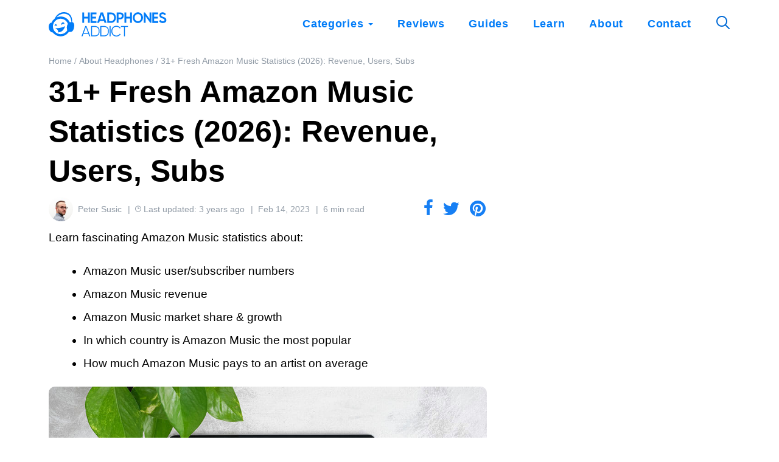

--- FILE ---
content_type: text/html; charset=UTF-8
request_url: https://headphonesaddict.com/amazon-music-statistics/
body_size: 47975
content:
	<!DOCTYPE html>
<html lang="en-US" prefix="og: https://ogp.me/ns#">
<head><meta charset="utf-8"><script>if(navigator.userAgent.match(/MSIE|Internet Explorer/i)||navigator.userAgent.match(/Trident\/7\..*?rv:11/i)){var href=document.location.href;if(!href.match(/[?&]nowprocket/)){if(href.indexOf("?")==-1){if(href.indexOf("#")==-1){document.location.href=href+"?nowprocket=1"}else{document.location.href=href.replace("#","?nowprocket=1#")}}else{if(href.indexOf("#")==-1){document.location.href=href+"&nowprocket=1"}else{document.location.href=href.replace("#","&nowprocket=1#")}}}}</script><script>(()=>{class RocketLazyLoadScripts{constructor(){this.v="2.0.2",this.userEvents=["keydown","keyup","mousedown","mouseup","mousemove","mouseover","mouseenter","mouseout","mouseleave","touchmove","touchstart","touchend","touchcancel","wheel","click","dblclick","input","visibilitychange"],this.attributeEvents=["onblur","onclick","oncontextmenu","ondblclick","onfocus","onmousedown","onmouseenter","onmouseleave","onmousemove","onmouseout","onmouseover","onmouseup","onmousewheel","onscroll","onsubmit"]}async t(){this.i(),this.o(),/iP(ad|hone)/.test(navigator.userAgent)&&this.h(),this.u(),this.l(this),this.m(),this.k(this),this.p(this),this._(),await Promise.all([this.R(),this.L()]),this.lastBreath=Date.now(),this.S(this),this.P(),this.D(),this.O(),this.M(),await this.C(this.delayedScripts.normal),await this.C(this.delayedScripts.defer),await this.C(this.delayedScripts.async),this.T("domReady"),await this.F(),await this.j(),await this.I(),this.T("windowLoad"),await this.A(),window.dispatchEvent(new Event("rocket-allScriptsLoaded")),this.everythingLoaded=!0,this.lastTouchEnd&&await new Promise((t=>setTimeout(t,500-Date.now()+this.lastTouchEnd))),this.H(),this.T("all"),this.U(),this.W()}i(){this.CSPIssue=sessionStorage.getItem("rocketCSPIssue"),document.addEventListener("securitypolicyviolation",(t=>{this.CSPIssue||"script-src-elem"!==t.violatedDirective||"data"!==t.blockedURI||(this.CSPIssue=!0,sessionStorage.setItem("rocketCSPIssue",!0))}),{isRocket:!0})}o(){window.addEventListener("pageshow",(t=>{this.persisted=t.persisted,this.realWindowLoadedFired=!0}),{isRocket:!0}),window.addEventListener("pagehide",(()=>{this.onFirstUserAction=null}),{isRocket:!0})}h(){let t;function e(e){t=e}window.addEventListener("touchstart",e,{isRocket:!0}),window.addEventListener("touchend",(function i(o){Math.abs(o.changedTouches[0].pageX-t.changedTouches[0].pageX)<10&&Math.abs(o.changedTouches[0].pageY-t.changedTouches[0].pageY)<10&&o.timeStamp-t.timeStamp<200&&(o.target.dispatchEvent(new PointerEvent("click",{target:o.target,bubbles:!0,cancelable:!0})),event.preventDefault(),window.removeEventListener("touchstart",e,{isRocket:!0}),window.removeEventListener("touchend",i,{isRocket:!0}))}),{isRocket:!0})}q(t){this.userActionTriggered||("mousemove"!==t.type||this.firstMousemoveIgnored?"keyup"===t.type||"mouseover"===t.type||"mouseout"===t.type||(this.userActionTriggered=!0,this.onFirstUserAction&&this.onFirstUserAction()):this.firstMousemoveIgnored=!0),"click"===t.type&&t.preventDefault(),this.savedUserEvents.length>0&&(t.stopPropagation(),t.stopImmediatePropagation()),"touchstart"===this.lastEvent&&"touchend"===t.type&&(this.lastTouchEnd=Date.now()),"click"===t.type&&(this.lastTouchEnd=0),this.lastEvent=t.type,this.savedUserEvents.push(t)}u(){this.savedUserEvents=[],this.userEventHandler=this.q.bind(this),this.userEvents.forEach((t=>window.addEventListener(t,this.userEventHandler,{passive:!1,isRocket:!0})))}U(){this.userEvents.forEach((t=>window.removeEventListener(t,this.userEventHandler,{passive:!1,isRocket:!0}))),this.savedUserEvents.forEach((t=>{t.target.dispatchEvent(new window[t.constructor.name](t.type,t))}))}m(){this.eventsMutationObserver=new MutationObserver((t=>{const e="return false";for(const i of t){if("attributes"===i.type){const t=i.target.getAttribute(i.attributeName);t&&t!==e&&(i.target.setAttribute("data-rocket-"+i.attributeName,t),i.target.setAttribute(i.attributeName,e))}"childList"===i.type&&i.addedNodes.forEach((t=>{if(t.nodeType===Node.ELEMENT_NODE)for(const i of t.attributes)this.attributeEvents.includes(i.name)&&i.value&&""!==i.value&&(t.setAttribute("data-rocket-"+i.name,i.value),t.setAttribute(i.name,e))}))}})),this.eventsMutationObserver.observe(document,{subtree:!0,childList:!0,attributeFilter:this.attributeEvents})}H(){this.eventsMutationObserver.disconnect(),this.attributeEvents.forEach((t=>{document.querySelectorAll("[data-rocket-"+t+"]").forEach((e=>{e.setAttribute(t,e.getAttribute("data-rocket-"+t)),e.removeAttribute("data-rocket-"+t)}))}))}k(t){Object.defineProperty(HTMLElement.prototype,"onclick",{get(){return this.rocketonclick},set(e){this.rocketonclick=e,this.setAttribute(t.everythingLoaded?"onclick":"data-rocket-onclick","this.rocketonclick(event)")}})}S(t){function e(e,i){let o=e[i];e[i]=null,Object.defineProperty(e,i,{get:()=>o,set(s){t.everythingLoaded?o=s:e["rocket"+i]=o=s}})}e(document,"onreadystatechange"),e(window,"onload"),e(window,"onpageshow");try{Object.defineProperty(document,"readyState",{get:()=>t.rocketReadyState,set(e){t.rocketReadyState=e},configurable:!0}),document.readyState="loading"}catch(t){console.log("WPRocket DJE readyState conflict, bypassing")}}l(t){this.originalAddEventListener=EventTarget.prototype.addEventListener,this.originalRemoveEventListener=EventTarget.prototype.removeEventListener,this.savedEventListeners=[],EventTarget.prototype.addEventListener=function(e,i,o){o&&o.isRocket||!t.B(e,this)&&!t.userEvents.includes(e)||t.B(e,this)&&!t.userActionTriggered||e.startsWith("rocket-")?t.originalAddEventListener.call(this,e,i,o):t.savedEventListeners.push({target:this,remove:!1,type:e,func:i,options:o})},EventTarget.prototype.removeEventListener=function(e,i,o){o&&o.isRocket||!t.B(e,this)&&!t.userEvents.includes(e)||t.B(e,this)&&!t.userActionTriggered||e.startsWith("rocket-")?t.originalRemoveEventListener.call(this,e,i,o):t.savedEventListeners.push({target:this,remove:!0,type:e,func:i,options:o})}}T(t){"all"===t&&(EventTarget.prototype.addEventListener=this.originalAddEventListener,EventTarget.prototype.removeEventListener=this.originalRemoveEventListener),this.savedEventListeners=this.savedEventListeners.filter((e=>{let i=e.type,o=e.target||window;return"domReady"===t&&"DOMContentLoaded"!==i&&"readystatechange"!==i||("windowLoad"===t&&"load"!==i&&"readystatechange"!==i&&"pageshow"!==i||(this.B(i,o)&&(i="rocket-"+i),e.remove?o.removeEventListener(i,e.func,e.options):o.addEventListener(i,e.func,e.options),!1))}))}p(t){let e;function i(e){return t.everythingLoaded?e:e.split(" ").map((t=>"load"===t||t.startsWith("load.")?"rocket-jquery-load":t)).join(" ")}function o(o){function s(e){const s=o.fn[e];o.fn[e]=o.fn.init.prototype[e]=function(){return this[0]===window&&t.userActionTriggered&&("string"==typeof arguments[0]||arguments[0]instanceof String?arguments[0]=i(arguments[0]):"object"==typeof arguments[0]&&Object.keys(arguments[0]).forEach((t=>{const e=arguments[0][t];delete arguments[0][t],arguments[0][i(t)]=e}))),s.apply(this,arguments),this}}if(o&&o.fn&&!t.allJQueries.includes(o)){const e={DOMContentLoaded:[],"rocket-DOMContentLoaded":[]};for(const t in e)document.addEventListener(t,(()=>{e[t].forEach((t=>t()))}),{isRocket:!0});o.fn.ready=o.fn.init.prototype.ready=function(i){function s(){parseInt(o.fn.jquery)>2?setTimeout((()=>i.bind(document)(o))):i.bind(document)(o)}return t.realDomReadyFired?!t.userActionTriggered||t.fauxDomReadyFired?s():e["rocket-DOMContentLoaded"].push(s):e.DOMContentLoaded.push(s),o([])},s("on"),s("one"),s("off"),t.allJQueries.push(o)}e=o}t.allJQueries=[],o(window.jQuery),Object.defineProperty(window,"jQuery",{get:()=>e,set(t){o(t)}})}P(){const t=new Map;document.write=document.writeln=function(e){const i=document.currentScript,o=document.createRange(),s=i.parentElement;let n=t.get(i);void 0===n&&(n=i.nextSibling,t.set(i,n));const a=document.createDocumentFragment();o.setStart(a,0),a.appendChild(o.createContextualFragment(e)),s.insertBefore(a,n)}}async R(){return new Promise((t=>{this.userActionTriggered?t():this.onFirstUserAction=t}))}async L(){return new Promise((t=>{document.addEventListener("DOMContentLoaded",(()=>{this.realDomReadyFired=!0,t()}),{isRocket:!0})}))}async I(){return this.realWindowLoadedFired?Promise.resolve():new Promise((t=>{window.addEventListener("load",t,{isRocket:!0})}))}M(){this.pendingScripts=[];this.scriptsMutationObserver=new MutationObserver((t=>{for(const e of t)e.addedNodes.forEach((t=>{"SCRIPT"!==t.tagName||t.noModule||t.isWPRocket||this.pendingScripts.push({script:t,promise:new Promise((e=>{const i=()=>{const i=this.pendingScripts.findIndex((e=>e.script===t));i>=0&&this.pendingScripts.splice(i,1),e()};t.addEventListener("load",i,{isRocket:!0}),t.addEventListener("error",i,{isRocket:!0}),setTimeout(i,1e3)}))})}))})),this.scriptsMutationObserver.observe(document,{childList:!0,subtree:!0})}async j(){await this.J(),this.pendingScripts.length?(await this.pendingScripts[0].promise,await this.j()):this.scriptsMutationObserver.disconnect()}D(){this.delayedScripts={normal:[],async:[],defer:[]},document.querySelectorAll("script[type$=rocketlazyloadscript]").forEach((t=>{t.hasAttribute("data-rocket-src")?t.hasAttribute("async")&&!1!==t.async?this.delayedScripts.async.push(t):t.hasAttribute("defer")&&!1!==t.defer||"module"===t.getAttribute("data-rocket-type")?this.delayedScripts.defer.push(t):this.delayedScripts.normal.push(t):this.delayedScripts.normal.push(t)}))}async _(){await this.L();let t=[];document.querySelectorAll("script[type$=rocketlazyloadscript][data-rocket-src]").forEach((e=>{let i=e.getAttribute("data-rocket-src");if(i&&!i.startsWith("data:")){i.startsWith("//")&&(i=location.protocol+i);try{const o=new URL(i).origin;o!==location.origin&&t.push({src:o,crossOrigin:e.crossOrigin||"module"===e.getAttribute("data-rocket-type")})}catch(t){}}})),t=[...new Map(t.map((t=>[JSON.stringify(t),t]))).values()],this.N(t,"preconnect")}async $(t){if(await this.G(),!0!==t.noModule||!("noModule"in HTMLScriptElement.prototype))return new Promise((e=>{let i;function o(){(i||t).setAttribute("data-rocket-status","executed"),e()}try{if(navigator.userAgent.includes("Firefox/")||""===navigator.vendor||this.CSPIssue)i=document.createElement("script"),[...t.attributes].forEach((t=>{let e=t.nodeName;"type"!==e&&("data-rocket-type"===e&&(e="type"),"data-rocket-src"===e&&(e="src"),i.setAttribute(e,t.nodeValue))})),t.text&&(i.text=t.text),t.nonce&&(i.nonce=t.nonce),i.hasAttribute("src")?(i.addEventListener("load",o,{isRocket:!0}),i.addEventListener("error",(()=>{i.setAttribute("data-rocket-status","failed-network"),e()}),{isRocket:!0}),setTimeout((()=>{i.isConnected||e()}),1)):(i.text=t.text,o()),i.isWPRocket=!0,t.parentNode.replaceChild(i,t);else{const i=t.getAttribute("data-rocket-type"),s=t.getAttribute("data-rocket-src");i?(t.type=i,t.removeAttribute("data-rocket-type")):t.removeAttribute("type"),t.addEventListener("load",o,{isRocket:!0}),t.addEventListener("error",(i=>{this.CSPIssue&&i.target.src.startsWith("data:")?(console.log("WPRocket: CSP fallback activated"),t.removeAttribute("src"),this.$(t).then(e)):(t.setAttribute("data-rocket-status","failed-network"),e())}),{isRocket:!0}),s?(t.fetchPriority="high",t.removeAttribute("data-rocket-src"),t.src=s):t.src="data:text/javascript;base64,"+window.btoa(unescape(encodeURIComponent(t.text)))}}catch(i){t.setAttribute("data-rocket-status","failed-transform"),e()}}));t.setAttribute("data-rocket-status","skipped")}async C(t){const e=t.shift();return e?(e.isConnected&&await this.$(e),this.C(t)):Promise.resolve()}O(){this.N([...this.delayedScripts.normal,...this.delayedScripts.defer,...this.delayedScripts.async],"preload")}N(t,e){this.trash=this.trash||[];let i=!0;var o=document.createDocumentFragment();t.forEach((t=>{const s=t.getAttribute&&t.getAttribute("data-rocket-src")||t.src;if(s&&!s.startsWith("data:")){const n=document.createElement("link");n.href=s,n.rel=e,"preconnect"!==e&&(n.as="script",n.fetchPriority=i?"high":"low"),t.getAttribute&&"module"===t.getAttribute("data-rocket-type")&&(n.crossOrigin=!0),t.crossOrigin&&(n.crossOrigin=t.crossOrigin),t.integrity&&(n.integrity=t.integrity),t.nonce&&(n.nonce=t.nonce),o.appendChild(n),this.trash.push(n),i=!1}})),document.head.appendChild(o)}W(){this.trash.forEach((t=>t.remove()))}async F(){try{document.readyState="interactive"}catch(t){}this.fauxDomReadyFired=!0;try{await this.G(),document.dispatchEvent(new Event("rocket-readystatechange")),await this.G(),document.rocketonreadystatechange&&document.rocketonreadystatechange(),await this.G(),document.dispatchEvent(new Event("rocket-DOMContentLoaded")),await this.G(),window.dispatchEvent(new Event("rocket-DOMContentLoaded"))}catch(t){console.error(t)}}async A(){try{document.readyState="complete"}catch(t){}try{await this.G(),document.dispatchEvent(new Event("rocket-readystatechange")),await this.G(),document.rocketonreadystatechange&&document.rocketonreadystatechange(),await this.G(),window.dispatchEvent(new Event("rocket-load")),await this.G(),window.rocketonload&&window.rocketonload(),await this.G(),this.allJQueries.forEach((t=>t(window).trigger("rocket-jquery-load"))),await this.G();const t=new Event("rocket-pageshow");t.persisted=this.persisted,window.dispatchEvent(t),await this.G(),window.rocketonpageshow&&window.rocketonpageshow({persisted:this.persisted})}catch(t){console.error(t)}}async G(){Date.now()-this.lastBreath>45&&(await this.J(),this.lastBreath=Date.now())}async J(){return document.hidden?new Promise((t=>setTimeout(t))):new Promise((t=>requestAnimationFrame(t)))}B(t,e){return e===document&&"readystatechange"===t||(e===document&&"DOMContentLoaded"===t||(e===window&&"DOMContentLoaded"===t||(e===window&&"load"===t||e===window&&"pageshow"===t)))}static run(){(new RocketLazyLoadScripts).t()}}RocketLazyLoadScripts.run()})();</script>

    
        
    <meta name="author" content="HeadphonesAddict">
    <link rel="pingback" href="https://headphonesaddict.com/xmlrpc.php">

        <meta name="HandheldFriendly" content="True">
    <meta name="viewport" content="width=device-width, initial-scale=1.0, maximum-scale=1.0, user-scalable=no">

        <meta name="apple-mobile-web-app-title" content="31+ Fresh Amazon Music Statistics (2026): Revenue, Users, Subs">

        <meta name="application-name" content="HeadphonesAddict">

    

    <script data-cfasync="false" data-no-defer="1" data-no-minify="1" data-no-optimize="1">var ewww_webp_supported=!1;function check_webp_feature(A,e){var w;e=void 0!==e?e:function(){},ewww_webp_supported?e(ewww_webp_supported):((w=new Image).onload=function(){ewww_webp_supported=0<w.width&&0<w.height,e&&e(ewww_webp_supported)},w.onerror=function(){e&&e(!1)},w.src="data:image/webp;base64,"+{alpha:"UklGRkoAAABXRUJQVlA4WAoAAAAQAAAAAAAAAAAAQUxQSAwAAAARBxAR/Q9ERP8DAABWUDggGAAAABQBAJ0BKgEAAQAAAP4AAA3AAP7mtQAAAA=="}[A])}check_webp_feature("alpha");</script><script data-cfasync="false" data-no-defer="1" data-no-minify="1" data-no-optimize="1">var Arrive=function(c,w){"use strict";if(c.MutationObserver&&"undefined"!=typeof HTMLElement){var r,a=0,u=(r=HTMLElement.prototype.matches||HTMLElement.prototype.webkitMatchesSelector||HTMLElement.prototype.mozMatchesSelector||HTMLElement.prototype.msMatchesSelector,{matchesSelector:function(e,t){return e instanceof HTMLElement&&r.call(e,t)},addMethod:function(e,t,r){var a=e[t];e[t]=function(){return r.length==arguments.length?r.apply(this,arguments):"function"==typeof a?a.apply(this,arguments):void 0}},callCallbacks:function(e,t){t&&t.options.onceOnly&&1==t.firedElems.length&&(e=[e[0]]);for(var r,a=0;r=e[a];a++)r&&r.callback&&r.callback.call(r.elem,r.elem);t&&t.options.onceOnly&&1==t.firedElems.length&&t.me.unbindEventWithSelectorAndCallback.call(t.target,t.selector,t.callback)},checkChildNodesRecursively:function(e,t,r,a){for(var i,n=0;i=e[n];n++)r(i,t,a)&&a.push({callback:t.callback,elem:i}),0<i.childNodes.length&&u.checkChildNodesRecursively(i.childNodes,t,r,a)},mergeArrays:function(e,t){var r,a={};for(r in e)e.hasOwnProperty(r)&&(a[r]=e[r]);for(r in t)t.hasOwnProperty(r)&&(a[r]=t[r]);return a},toElementsArray:function(e){return e=void 0!==e&&("number"!=typeof e.length||e===c)?[e]:e}}),e=(l.prototype.addEvent=function(e,t,r,a){a={target:e,selector:t,options:r,callback:a,firedElems:[]};return this._beforeAdding&&this._beforeAdding(a),this._eventsBucket.push(a),a},l.prototype.removeEvent=function(e){for(var t,r=this._eventsBucket.length-1;t=this._eventsBucket[r];r--)e(t)&&(this._beforeRemoving&&this._beforeRemoving(t),(t=this._eventsBucket.splice(r,1))&&t.length&&(t[0].callback=null))},l.prototype.beforeAdding=function(e){this._beforeAdding=e},l.prototype.beforeRemoving=function(e){this._beforeRemoving=e},l),t=function(i,n){var o=new e,l=this,s={fireOnAttributesModification:!1};return o.beforeAdding(function(t){var e=t.target;e!==c.document&&e!==c||(e=document.getElementsByTagName("html")[0]);var r=new MutationObserver(function(e){n.call(this,e,t)}),a=i(t.options);r.observe(e,a),t.observer=r,t.me=l}),o.beforeRemoving(function(e){e.observer.disconnect()}),this.bindEvent=function(e,t,r){t=u.mergeArrays(s,t);for(var a=u.toElementsArray(this),i=0;i<a.length;i++)o.addEvent(a[i],e,t,r)},this.unbindEvent=function(){var r=u.toElementsArray(this);o.removeEvent(function(e){for(var t=0;t<r.length;t++)if(this===w||e.target===r[t])return!0;return!1})},this.unbindEventWithSelectorOrCallback=function(r){var a=u.toElementsArray(this),i=r,e="function"==typeof r?function(e){for(var t=0;t<a.length;t++)if((this===w||e.target===a[t])&&e.callback===i)return!0;return!1}:function(e){for(var t=0;t<a.length;t++)if((this===w||e.target===a[t])&&e.selector===r)return!0;return!1};o.removeEvent(e)},this.unbindEventWithSelectorAndCallback=function(r,a){var i=u.toElementsArray(this);o.removeEvent(function(e){for(var t=0;t<i.length;t++)if((this===w||e.target===i[t])&&e.selector===r&&e.callback===a)return!0;return!1})},this},i=new function(){var s={fireOnAttributesModification:!1,onceOnly:!1,existing:!1};function n(e,t,r){return!(!u.matchesSelector(e,t.selector)||(e._id===w&&(e._id=a++),-1!=t.firedElems.indexOf(e._id)))&&(t.firedElems.push(e._id),!0)}var c=(i=new t(function(e){var t={attributes:!1,childList:!0,subtree:!0};return e.fireOnAttributesModification&&(t.attributes=!0),t},function(e,i){e.forEach(function(e){var t=e.addedNodes,r=e.target,a=[];null!==t&&0<t.length?u.checkChildNodesRecursively(t,i,n,a):"attributes"===e.type&&n(r,i)&&a.push({callback:i.callback,elem:r}),u.callCallbacks(a,i)})})).bindEvent;return i.bindEvent=function(e,t,r){t=void 0===r?(r=t,s):u.mergeArrays(s,t);var a=u.toElementsArray(this);if(t.existing){for(var i=[],n=0;n<a.length;n++)for(var o=a[n].querySelectorAll(e),l=0;l<o.length;l++)i.push({callback:r,elem:o[l]});if(t.onceOnly&&i.length)return r.call(i[0].elem,i[0].elem);setTimeout(u.callCallbacks,1,i)}c.call(this,e,t,r)},i},o=new function(){var a={};function i(e,t){return u.matchesSelector(e,t.selector)}var n=(o=new t(function(){return{childList:!0,subtree:!0}},function(e,r){e.forEach(function(e){var t=e.removedNodes,e=[];null!==t&&0<t.length&&u.checkChildNodesRecursively(t,r,i,e),u.callCallbacks(e,r)})})).bindEvent;return o.bindEvent=function(e,t,r){t=void 0===r?(r=t,a):u.mergeArrays(a,t),n.call(this,e,t,r)},o};d(HTMLElement.prototype),d(NodeList.prototype),d(HTMLCollection.prototype),d(HTMLDocument.prototype),d(Window.prototype);var n={};return s(i,n,"unbindAllArrive"),s(o,n,"unbindAllLeave"),n}function l(){this._eventsBucket=[],this._beforeAdding=null,this._beforeRemoving=null}function s(e,t,r){u.addMethod(t,r,e.unbindEvent),u.addMethod(t,r,e.unbindEventWithSelectorOrCallback),u.addMethod(t,r,e.unbindEventWithSelectorAndCallback)}function d(e){e.arrive=i.bindEvent,s(i,e,"unbindArrive"),e.leave=o.bindEvent,s(o,e,"unbindLeave")}}(window,void 0),ewww_webp_supported=!1;function check_webp_feature(e,t){var r;ewww_webp_supported?t(ewww_webp_supported):((r=new Image).onload=function(){ewww_webp_supported=0<r.width&&0<r.height,t(ewww_webp_supported)},r.onerror=function(){t(!1)},r.src="data:image/webp;base64,"+{alpha:"UklGRkoAAABXRUJQVlA4WAoAAAAQAAAAAAAAAAAAQUxQSAwAAAARBxAR/Q9ERP8DAABWUDggGAAAABQBAJ0BKgEAAQAAAP4AAA3AAP7mtQAAAA==",animation:"UklGRlIAAABXRUJQVlA4WAoAAAASAAAAAAAAAAAAQU5JTQYAAAD/////AABBTk1GJgAAAAAAAAAAAAAAAAAAAGQAAABWUDhMDQAAAC8AAAAQBxAREYiI/gcA"}[e])}function ewwwLoadImages(e){if(e){for(var t=document.querySelectorAll(".batch-image img, .image-wrapper a, .ngg-pro-masonry-item a, .ngg-galleria-offscreen-seo-wrapper a"),r=0,a=t.length;r<a;r++)ewwwAttr(t[r],"data-src",t[r].getAttribute("data-webp")),ewwwAttr(t[r],"data-thumbnail",t[r].getAttribute("data-webp-thumbnail"));for(var i=document.querySelectorAll("div.woocommerce-product-gallery__image"),r=0,a=i.length;r<a;r++)ewwwAttr(i[r],"data-thumb",i[r].getAttribute("data-webp-thumb"))}for(var n=document.querySelectorAll("video"),r=0,a=n.length;r<a;r++)ewwwAttr(n[r],"poster",e?n[r].getAttribute("data-poster-webp"):n[r].getAttribute("data-poster-image"));for(var o,l=document.querySelectorAll("img.ewww_webp_lazy_load"),r=0,a=l.length;r<a;r++)e&&(ewwwAttr(l[r],"data-lazy-srcset",l[r].getAttribute("data-lazy-srcset-webp")),ewwwAttr(l[r],"data-srcset",l[r].getAttribute("data-srcset-webp")),ewwwAttr(l[r],"data-lazy-src",l[r].getAttribute("data-lazy-src-webp")),ewwwAttr(l[r],"data-src",l[r].getAttribute("data-src-webp")),ewwwAttr(l[r],"data-orig-file",l[r].getAttribute("data-webp-orig-file")),ewwwAttr(l[r],"data-medium-file",l[r].getAttribute("data-webp-medium-file")),ewwwAttr(l[r],"data-large-file",l[r].getAttribute("data-webp-large-file")),null!=(o=l[r].getAttribute("srcset"))&&!1!==o&&o.includes("R0lGOD")&&ewwwAttr(l[r],"src",l[r].getAttribute("data-lazy-src-webp"))),l[r].className=l[r].className.replace(/\bewww_webp_lazy_load\b/,"");for(var s=document.querySelectorAll(".ewww_webp"),r=0,a=s.length;r<a;r++)e?(ewwwAttr(s[r],"srcset",s[r].getAttribute("data-srcset-webp")),ewwwAttr(s[r],"src",s[r].getAttribute("data-src-webp")),ewwwAttr(s[r],"data-orig-file",s[r].getAttribute("data-webp-orig-file")),ewwwAttr(s[r],"data-medium-file",s[r].getAttribute("data-webp-medium-file")),ewwwAttr(s[r],"data-large-file",s[r].getAttribute("data-webp-large-file")),ewwwAttr(s[r],"data-large_image",s[r].getAttribute("data-webp-large_image")),ewwwAttr(s[r],"data-src",s[r].getAttribute("data-webp-src"))):(ewwwAttr(s[r],"srcset",s[r].getAttribute("data-srcset-img")),ewwwAttr(s[r],"src",s[r].getAttribute("data-src-img"))),s[r].className=s[r].className.replace(/\bewww_webp\b/,"ewww_webp_loaded");window.jQuery&&jQuery.fn.isotope&&jQuery.fn.imagesLoaded&&(jQuery(".fusion-posts-container-infinite").imagesLoaded(function(){jQuery(".fusion-posts-container-infinite").hasClass("isotope")&&jQuery(".fusion-posts-container-infinite").isotope()}),jQuery(".fusion-portfolio:not(.fusion-recent-works) .fusion-portfolio-wrapper").imagesLoaded(function(){jQuery(".fusion-portfolio:not(.fusion-recent-works) .fusion-portfolio-wrapper").isotope()}))}function ewwwWebPInit(e){ewwwLoadImages(e),ewwwNggLoadGalleries(e),document.arrive(".ewww_webp",function(){ewwwLoadImages(e)}),document.arrive(".ewww_webp_lazy_load",function(){ewwwLoadImages(e)}),document.arrive("videos",function(){ewwwLoadImages(e)}),"loading"==document.readyState?document.addEventListener("DOMContentLoaded",ewwwJSONParserInit):("undefined"!=typeof galleries&&ewwwNggParseGalleries(e),ewwwWooParseVariations(e))}function ewwwAttr(e,t,r){null!=r&&!1!==r&&e.setAttribute(t,r)}function ewwwJSONParserInit(){"undefined"!=typeof galleries&&check_webp_feature("alpha",ewwwNggParseGalleries),check_webp_feature("alpha",ewwwWooParseVariations)}function ewwwWooParseVariations(e){if(e)for(var t=document.querySelectorAll("form.variations_form"),r=0,a=t.length;r<a;r++){var i=t[r].getAttribute("data-product_variations"),n=!1;try{for(var o in i=JSON.parse(i))void 0!==i[o]&&void 0!==i[o].image&&(void 0!==i[o].image.src_webp&&(i[o].image.src=i[o].image.src_webp,n=!0),void 0!==i[o].image.srcset_webp&&(i[o].image.srcset=i[o].image.srcset_webp,n=!0),void 0!==i[o].image.full_src_webp&&(i[o].image.full_src=i[o].image.full_src_webp,n=!0),void 0!==i[o].image.gallery_thumbnail_src_webp&&(i[o].image.gallery_thumbnail_src=i[o].image.gallery_thumbnail_src_webp,n=!0),void 0!==i[o].image.thumb_src_webp&&(i[o].image.thumb_src=i[o].image.thumb_src_webp,n=!0));n&&ewwwAttr(t[r],"data-product_variations",JSON.stringify(i))}catch(e){}}}function ewwwNggParseGalleries(e){if(e)for(var t in galleries){var r=galleries[t];galleries[t].images_list=ewwwNggParseImageList(r.images_list)}}function ewwwNggLoadGalleries(e){e&&document.addEventListener("ngg.galleria.themeadded",function(e,t){window.ngg_galleria._create_backup=window.ngg_galleria.create,window.ngg_galleria.create=function(e,t){var r=$(e).data("id");return galleries["gallery_"+r].images_list=ewwwNggParseImageList(galleries["gallery_"+r].images_list),window.ngg_galleria._create_backup(e,t)}})}function ewwwNggParseImageList(e){for(var t in e){var r=e[t];if(void 0!==r["image-webp"]&&(e[t].image=r["image-webp"],delete e[t]["image-webp"]),void 0!==r["thumb-webp"]&&(e[t].thumb=r["thumb-webp"],delete e[t]["thumb-webp"]),void 0!==r.full_image_webp&&(e[t].full_image=r.full_image_webp,delete e[t].full_image_webp),void 0!==r.srcsets)for(var a in r.srcsets)nggSrcset=r.srcsets[a],void 0!==r.srcsets[a+"-webp"]&&(e[t].srcsets[a]=r.srcsets[a+"-webp"],delete e[t].srcsets[a+"-webp"]);if(void 0!==r.full_srcsets)for(var i in r.full_srcsets)nggFSrcset=r.full_srcsets[i],void 0!==r.full_srcsets[i+"-webp"]&&(e[t].full_srcsets[i]=r.full_srcsets[i+"-webp"],delete e[t].full_srcsets[i+"-webp"])}return e}check_webp_feature("alpha",ewwwWebPInit);</script>
        <script type="rocketlazyloadscript" data-rocket-type="text/javascript">
            function is_browser() {
                return (
                    navigator.userAgent.indexOf("Chrome") !== - 1 ||
                    navigator.userAgent.indexOf("Opera") !== - 1 ||
                    navigator.userAgent.indexOf("Firefox") !== - 1 ||
                    navigator.userAgent.indexOf("MSIE") !== - 1 ||
                    navigator.userAgent.indexOf("Safari") !== - 1 ||
                    navigator.userAgent.indexOf("Edge") !== - 1
                );
            }

            function less_than_ie11() {
                return (
                    !window.atob || // IE9 and below
                    Function('/*@cc_on return document.documentMode===10@*/')() // IE10
                );
            }

            function not_excluded_page() {
                return (
                    window.location.href.indexOf("/unsupported-browser/") === - 1 &&
                    document.title.toLowerCase().indexOf('page not found') === - 1
                );
            }

            if (is_browser() && less_than_ie11() && not_excluded_page()) {
                window.location = location.protocol + '//' + location.host + '/unsupported-browser/';
            }
        </script>

			<style>img:is([sizes="auto" i], [sizes^="auto," i]) { contain-intrinsic-size: 3000px 1500px }</style>
	<link rel='preconnect' href='https://cdn.datatables.net/' >

<!-- Search Engine Optimization by Rank Math PRO - https://rankmath.com/ -->
<title>31+ Fresh Amazon Music Statistics 2026: Revenue, Users, Subs</title><link rel="preload" href="https://headphonesaddict.com/wp-content/themes/core/img/theme/branding-assets/logo.svg" as="image"><link rel="preload" data-rocket-preload as="image" href="https://headphonesaddict.com/wp-content/uploads/2022/05/amazon-music-thumbnail-watermark.jpg" fetchpriority="high">
<meta name="description" content="A dive into interesting Amazon Music statistics on market share, popularity among countries, most popular playlists, and expected growth."/>
<meta name="robots" content="follow, index, max-snippet:-1, max-video-preview:-1, max-image-preview:large"/>
<link rel="canonical" href="https://headphonesaddict.com/amazon-music-statistics/" />
<meta property="og:locale" content="en_US" />
<meta property="og:type" content="article" />
<meta property="og:title" content="31+ Fresh Amazon Music Statistics 2026: Revenue, Users, Subs" />
<meta property="og:description" content="A dive into interesting Amazon Music statistics on market share, popularity among countries, most popular playlists, and expected growth." />
<meta property="og:url" content="https://headphonesaddict.com/amazon-music-statistics/" />
<meta property="og:site_name" content="HeadphonesAddict" />
<meta property="article:publisher" content="https://www.facebook.com/HeadphonesAddict/" />
<meta property="article:section" content="About Headphones" />
<meta property="og:updated_time" content="2023-02-14T17:53:56+01:00" />
<meta property="fb:app_id" content="1677082189204901" />
<meta property="og:image" content="https://headphonesaddict.com/wp-content/uploads/2022/05/amazon-music-thumbnail-watermark.jpg" />
<meta property="og:image:secure_url" content="https://headphonesaddict.com/wp-content/uploads/2022/05/amazon-music-thumbnail-watermark.jpg" />
<meta property="og:image:width" content="960" />
<meta property="og:image:height" content="540" />
<meta property="og:image:alt" content="Amazon Music thumbnail" />
<meta property="og:image:type" content="image/jpeg" />
<meta property="article:published_time" content="2022-05-10T17:41:35+02:00" />
<meta property="article:modified_time" content="2023-02-14T17:53:56+01:00" />
<meta name="twitter:card" content="summary_large_image" />
<meta name="twitter:title" content="31+ Fresh Amazon Music Statistics 2026: Revenue, Users, Subs" />
<meta name="twitter:description" content="A dive into interesting Amazon Music statistics on market share, popularity among countries, most popular playlists, and expected growth." />
<meta name="twitter:creator" content="@com" />
<meta name="twitter:image" content="https://headphonesaddict.com/wp-content/uploads/2022/05/amazon-music-thumbnail-watermark.jpg" />
<meta name="twitter:label1" content="Written by" />
<meta name="twitter:data1" content="Peter Susic" />
<meta name="twitter:label2" content="Time to read" />
<meta name="twitter:data2" content="8 minutes" />
<style media="all">#vscf {clear:both;}#vscf:after {content:'';display:block;height:0;clear:both;}#vscf-anchor {clear:both;}#vscf .form-group {margin-bottom:15px;}#vscf .form-group label.vscf-label {margin-bottom:5px;display:block;}#vscf .form-group input[type="text"], #vscf .form-group input[type="email"] {width:80%;display:block;box-sizing:border-box;font-family:inherit;font-size:1em;}#vscf .form-group textarea {width:100%;display:block;box-sizing:border-box;font-family:inherit;font-size:1em;}#vscf .form-group button {font-family:inherit;font-size:1em;}#vscf .vscf-privacy-group label {display:inline;}#vscf .vscf-privacy-group input[type="checkbox"] {display:inline-block;}#vscf .vscf-error {border-color:#ff0000;color:#ff0000;font-size:0.9em;}#vscf .vscf-hide {position:absolute;overflow:hidden;height:1px;width:1px;margin:-1px;padding:0;clip:rect(1px, 1px, 1px, 1px);clip-path:inset(50%);word-wrap:normal;}#vscf .vscf-display-none {display:none;}.vscf-info {padding:10px 0;font-style:italic;}.vscf-widget:after {content:'';display:block;height:0;clear:both;}.vscf-widget-text {margin:0 0 20px;}.vscf-widget-text p {margin:0 0 10px;padding:0;}.vscf-widget-text p:last-of-type {margin-bottom:0;}#vscf .form-group .custom-control-input {position:relative;z-index:auto;opacity:1;}
.searchwp-live-search-results{box-sizing:border-box;-moz-box-sizing:border-box;background:#fff;-webkit-box-shadow:0 0 2px 0 rgba(30,30,30,.4);box-shadow:0 0 2px 0 rgba(30,30,30,.4);border-radius:3px;width:315px;min-width:315px;min-height:175px;max-height:300px}.searchwp-live-search-result{display:flex;flex-wrap:wrap;gap:10px;padding:10px;border-bottom:1px solid rgba(30,30,30,.1)}.searchwp-live-search-result:last-child{border-bottom:none}.searchwp-live-search-result--img{flex-shrink:0;-ms-flex-preferred-size:70px;flex-basis:70px}.searchwp-live-search-results-container.swp-ls--img-sm .searchwp-live-search-result--img{-ms-flex-preferred-size:70px;flex-basis:70px}.searchwp-live-search-results-container.swp-ls--img-m .searchwp-live-search-result--img{-ms-flex-preferred-size:110px;flex-basis:110px}.searchwp-live-search-results-container.swp-ls--img-l .searchwp-live-search-result--img{-ms-flex-preferred-size:150px;flex-basis:150px}.searchwp-live-search-result--img img{display:block;width:100%;height:100%;object-fit:contain;object-position:top}.searchwp-live-search-result--info{flex:1 1 250px;overflow:hidden;text-overflow:ellipsis}.searchwp-live-search-result--title{margin-top:0;font-size:1.1em;font-weight:700}.searchwp-live-search-result--desc{font-size:.9em}.searchwp-live-search-result--ecommerce{margin-left:auto;text-align:end;flex-shrink:0}.searchwp-live-search-result--ecommerce *{font-size:1em}.searchwp-live-search-no-min-chars .spinner{opacity:.3}.searchwp-live-search-result--focused{background:#f7f7f7}.searchwp-live-search-instructions{border:0 !important;clip:rect(1px,1px,1px,1px) !important;-webkit-clip-path:inset(50%) !important;clip-path:inset(50%) !important;height:1px !important;overflow:hidden !important;padding:0 !important;position:absolute !important;width:1px !important;white-space:nowrap !important}@keyframes searchwp-spinner-line-fade-more{0%,100%{opacity:0}1%{opacity:1}}@keyframes searchwp-spinner-line-fade-quick{0%,39%,100%{opacity:.25}40%{opacity:1}}@keyframes searchwp-spinner-line-fade-default{0%,100%{opacity:.22}1%{opacity:1}}
.swp-flex--col{display:flex;flex-direction:column;flex-grow:1}form.searchwp-form .swp-flex--row{display:flex;flex-direction:row;flex-wrap:nowrap;justify-content:flex-start;align-items:center;flex-grow:1}form.searchwp-form .swp-flex--wrap{flex-wrap:wrap}form.searchwp-form .swp-flex--gap-sm{gap:.25em}form.searchwp-form .swp-flex--gap-md{gap:.5em}form.searchwp-form .swp-items-stretch{align-items:stretch}form.searchwp-form .swp-margin-l-auto{margin-left:auto}form.searchwp-form input.swp-input,form.searchwp-form select.swp-select{color:rgba(14,33,33,.8)}form.searchwp-form select.swp-select{min-width:fit-content;appearance:none;background-image:url("data:image/svg+xml,%3Csvg width='17' height='11' viewBox='0 0 17 11' fill='none' xmlns='http://www.w3.org/2000/svg'%3E%3Cpath d='M14.2915 0.814362L8.09717 6.95819L1.90283 0.814362L0 2.7058L8.09717 10.7545L16.1943 2.7058L14.2915 0.814362Z' fill='%230E2121' fill-opacity='0.8'/%3E%3C/svg%3E%0A");background-repeat:no-repeat;background-position:right 12px top 50%;background-size:12px auto;padding:0 33px 0 .7em;min-height:2em}form.searchwp-form input.swp-input--search{background-image:url("data:image/svg+xml,%3Csvg width='15' height='15' viewBox='0 0 15 15' fill='none' xmlns='http://www.w3.org/2000/svg'%3E%3Cpath d='M6.06786 12.1357C7.3777 12.1357 8.60074 11.7096 9.59495 10.9995L13.3351 14.7396C13.5087 14.9132 13.7375 15 13.9742 15C14.4871 15 14.858 14.6055 14.858 14.1005C14.858 13.8638 14.7791 13.6428 14.6055 13.4692L10.889 9.74487C11.6702 8.7191 12.1357 7.44871 12.1357 6.06786C12.1357 2.73014 9.40558 0 6.06786 0C2.72225 0 0 2.73014 0 6.06786C0 9.40558 2.72225 12.1357 6.06786 12.1357ZM6.06786 10.8259C3.45608 10.8259 1.30984 8.67175 1.30984 6.06786C1.30984 3.46397 3.45608 1.30984 6.06786 1.30984C8.67175 1.30984 10.8259 3.46397 10.8259 6.06786C10.8259 8.67175 8.67175 10.8259 6.06786 10.8259Z' fill='%23CFCFCF'/%3E%3C/svg%3E");background-repeat:no-repeat;background-position:right 12px top 50%;background-size:15px auto;padding-right:38px;padding-left:.7em}form.searchwp-form .searchwp-form-input-container{display:flex;flex-direction:row;flex-wrap:nowrap;justify-content:flex-start;flex-grow:1}form.searchwp-form .searchwp-form-input-container .swp-input{margin:0;width:100%}form.searchwp-form .searchwp-form-input-container .swp-select{border-right:0}form.searchwp-form .searchwp-form-input-container .swp-select+.swp-input{flex-grow:1}form.searchwp-form .searchwp-form-advanced-filters-toggle{text-align:right}form.searchwp-form .searchwp-form-advanced-filters select{flex:1}form.searchwp-form .swp-toggle{cursor:pointer;margin-bottom:0}form.searchwp-form .swp-toggle-switch{background-color:rgba(14,33,33,.14);border-radius:20px;width:40px;height:22px;position:relative;transition:background-color .25s}form.searchwp-form .swp-toggle-switch:not(.swp-toggle-switch--mini):hover{background-color:rgba(14,33,33,.2)}form.searchwp-form .swp-toggle-switch--mini{width:25px;height:15px}form.searchwp-form .swp-toggle-switch:before,form.searchwp-form .swp-toggle-switch:after{content:""}form.searchwp-form .swp-toggle-switch:before{display:block;background:#fff;border-radius:50%;width:18px;height:18px;position:absolute;top:2px;left:2px;-webkit-transition:left .25s;-o-transition:left .25s;transition:left .25s}form.searchwp-form .swp-toggle-switch--mini:before{width:11px;height:11px;top:2px;left:2px}form.searchwp-form .swp-toggle-checkbox:checked+.swp-toggle-switch,form.searchwp-form .swp-toggle-switch--checked{background:currentcolor}form.searchwp-form .swp-toggle-checkbox:checked+.swp-toggle-switch:before{left:20px}form.searchwp-form .swp-toggle-checkbox:checked+.swp-toggle-switch--mini:before,form.searchwp-form .swp-toggle-switch--checked.swp-toggle-switch--mini:before{left:12px}form.searchwp-form input.swp-toggle-checkbox{height:0;width:0;overflow:hidden;position:absolute;-webkit-appearance:none;-moz-appearance:none;appearance:none;border:none}form.searchwp-form input.swp-toggle-checkbox:focus{border:none;box-shadow:none;outline:none}form.searchwp-form .swp-toggle .swp-label{display:block;margin-top:21px}form.searchwp-form input.swp-toggle-checkbox:focus+.swp-toggle-switch,form.searchwp-form input.swp-toggle-checkbox:active+.swp-toggle-switch{-webkit-box-shadow:0 0 1px 1px rgba(14,33,33,.14);box-shadow:0 0 1px 1px rgba(14,33,33,.14);border:none}
/*!
 * getwid-table
 */
.wp-block-getwid-table table{width:100%}.wp-block-getwid-table figcaption{text-align:center}.wp-block-getwid-table.has-horizontal-align-left td,.wp-block-getwid-table.has-horizontal-align-left th{text-align:left}.wp-block-getwid-table.has-horizontal-align-center td,.wp-block-getwid-table.has-horizontal-align-center th{text-align:center}.wp-block-getwid-table.has-horizontal-align-right td,.wp-block-getwid-table.has-horizontal-align-right th{text-align:right}.wp-block-getwid-table.has-vertical-align-top td,.wp-block-getwid-table.has-vertical-align-top th{vertical-align:top}.wp-block-getwid-table.has-vertical-align-middle td,.wp-block-getwid-table.has-vertical-align-middle th{vertical-align:middle}.wp-block-getwid-table.has-vertical-align-bottom td,.wp-block-getwid-table.has-vertical-align-bottom th{vertical-align:bottom}.wp-block-getwid-table.has-table-layout-fixed table{table-layout:fixed}.wp-block-getwid-table.has-table-layout-auto table{table-layout:auto}.wp-block-getwid-table.has-border-collapse-collapse table{border-collapse:collapse}.wp-block-getwid-table.has-border-collapse-separate table{border-collapse:separate}
/*!
 * Font Awesome Free 5.5.0 by @fontawesome - https://fontawesome.com
 * License - https://fontawesome.com/license/free (Icons: CC BY 4.0, Fonts: SIL OFL 1.1, Code: MIT License)
 */
.fa,.fab,.fal,.far,.fas{-moz-osx-font-smoothing:grayscale;-webkit-font-smoothing:antialiased;display:inline-block;font-style:normal;font-variant:normal;text-rendering:auto;line-height:1}.fa-lg{font-size:1.33333em;line-height:.75em;vertical-align:-.0667em}.fa-xs{font-size:.75em}.fa-sm{font-size:.875em}.fa-1x{font-size:1em}.fa-2x{font-size:2em}.fa-3x{font-size:3em}.fa-4x{font-size:4em}.fa-5x{font-size:5em}.fa-6x{font-size:6em}.fa-7x{font-size:7em}.fa-8x{font-size:8em}.fa-9x{font-size:9em}.fa-10x{font-size:10em}.fa-fw{text-align:center;width:1.25em}.fa-ul{list-style-type:none;margin-left:2.5em;padding-left:0}.fa-ul>li{position:relative}.fa-li{left:-2em;position:absolute;text-align:center;width:2em;line-height:inherit}.fa-border{border:.08em solid #eee;border-radius:.1em;padding:.2em .25em .15em}.fa-pull-left{float:left}.fa-pull-right{float:right}.fa.fa-pull-left,.fab.fa-pull-left,.fal.fa-pull-left,.far.fa-pull-left,.fas.fa-pull-left{margin-right:.3em}.fa.fa-pull-right,.fab.fa-pull-right,.fal.fa-pull-right,.far.fa-pull-right,.fas.fa-pull-right{margin-left:.3em}.fa-spin{animation:fa-spin 2s infinite linear}.fa-pulse{animation:fa-spin 1s infinite steps(8)}@keyframes fa-spin{0%{transform:rotate(0deg)}to{transform:rotate(1turn)}}.fa-rotate-90{-ms-filter:"progid:DXImageTransform.Microsoft.BasicImage(rotation=1)";transform:rotate(90deg)}.fa-rotate-180{-ms-filter:"progid:DXImageTransform.Microsoft.BasicImage(rotation=2)";transform:rotate(180deg)}.fa-rotate-270{-ms-filter:"progid:DXImageTransform.Microsoft.BasicImage(rotation=3)";transform:rotate(270deg)}.fa-flip-horizontal{-ms-filter:"progid:DXImageTransform.Microsoft.BasicImage(rotation=0, mirror=1)";transform:scaleX(-1)}.fa-flip-vertical{transform:scaleY(-1)}.fa-flip-horizontal.fa-flip-vertical,.fa-flip-vertical{-ms-filter:"progid:DXImageTransform.Microsoft.BasicImage(rotation=2, mirror=1)"}.fa-flip-horizontal.fa-flip-vertical{transform:scale(-1)}:root .fa-flip-horizontal,:root .fa-flip-vertical,:root .fa-rotate-90,:root .fa-rotate-180,:root .fa-rotate-270{-webkit-filter:none;filter:none}.fa-stack{display:inline-block;height:2em;line-height:2em;position:relative;vertical-align:middle;width:2.5em}.fa-stack-1x,.fa-stack-2x{left:0;position:absolute;text-align:center;width:100%}.fa-stack-1x{line-height:inherit}.fa-stack-2x{font-size:2em}.fa-inverse{color:#fff}.fa-500px:before{content:"\f26e"}.fa-accessible-icon:before{content:"\f368"}.fa-accusoft:before{content:"\f369"}.fa-acquisitions-incorporated:before{content:"\f6af"}.fa-ad:before{content:"\f641"}.fa-address-book:before{content:"\f2b9"}.fa-address-card:before{content:"\f2bb"}.fa-adjust:before{content:"\f042"}.fa-adn:before{content:"\f170"}.fa-adversal:before{content:"\f36a"}.fa-affiliatetheme:before{content:"\f36b"}.fa-air-freshener:before{content:"\f5d0"}.fa-algolia:before{content:"\f36c"}.fa-align-center:before{content:"\f037"}.fa-align-justify:before{content:"\f039"}.fa-align-left:before{content:"\f036"}.fa-align-right:before{content:"\f038"}.fa-alipay:before{content:"\f642"}.fa-allergies:before{content:"\f461"}.fa-amazon:before{content:"\f270"}.fa-amazon-pay:before{content:"\f42c"}.fa-ambulance:before{content:"\f0f9"}.fa-american-sign-language-interpreting:before{content:"\f2a3"}.fa-amilia:before{content:"\f36d"}.fa-anchor:before{content:"\f13d"}.fa-android:before{content:"\f17b"}.fa-angellist:before{content:"\f209"}.fa-angle-double-down:before{content:"\f103"}.fa-angle-double-left:before{content:"\f100"}.fa-angle-double-right:before{content:"\f101"}.fa-angle-double-up:before{content:"\f102"}.fa-angle-down:before{content:"\f107"}.fa-angle-left:before{content:"\f104"}.fa-angle-right:before{content:"\f105"}.fa-angle-up:before{content:"\f106"}.fa-angry:before{content:"\f556"}.fa-angrycreative:before{content:"\f36e"}.fa-angular:before{content:"\f420"}.fa-ankh:before{content:"\f644"}.fa-app-store:before{content:"\f36f"}.fa-app-store-ios:before{content:"\f370"}.fa-apper:before{content:"\f371"}.fa-apple:before{content:"\f179"}.fa-apple-alt:before{content:"\f5d1"}.fa-apple-pay:before{content:"\f415"}.fa-archive:before{content:"\f187"}.fa-archway:before{content:"\f557"}.fa-arrow-alt-circle-down:before{content:"\f358"}.fa-arrow-alt-circle-left:before{content:"\f359"}.fa-arrow-alt-circle-right:before{content:"\f35a"}.fa-arrow-alt-circle-up:before{content:"\f35b"}.fa-arrow-circle-down:before{content:"\f0ab"}.fa-arrow-circle-left:before{content:"\f0a8"}.fa-arrow-circle-right:before{content:"\f0a9"}.fa-arrow-circle-up:before{content:"\f0aa"}.fa-arrow-down:before{content:"\f063"}.fa-arrow-left:before{content:"\f060"}.fa-arrow-right:before{content:"\f061"}.fa-arrow-up:before{content:"\f062"}.fa-arrows-alt:before{content:"\f0b2"}.fa-arrows-alt-h:before{content:"\f337"}.fa-arrows-alt-v:before{content:"\f338"}.fa-assistive-listening-systems:before{content:"\f2a2"}.fa-asterisk:before{content:"\f069"}.fa-asymmetrik:before{content:"\f372"}.fa-at:before{content:"\f1fa"}.fa-atlas:before{content:"\f558"}.fa-atom:before{content:"\f5d2"}.fa-audible:before{content:"\f373"}.fa-audio-description:before{content:"\f29e"}.fa-autoprefixer:before{content:"\f41c"}.fa-avianex:before{content:"\f374"}.fa-aviato:before{content:"\f421"}.fa-award:before{content:"\f559"}.fa-aws:before{content:"\f375"}.fa-backspace:before{content:"\f55a"}.fa-backward:before{content:"\f04a"}.fa-balance-scale:before{content:"\f24e"}.fa-ban:before{content:"\f05e"}.fa-band-aid:before{content:"\f462"}.fa-bandcamp:before{content:"\f2d5"}.fa-barcode:before{content:"\f02a"}.fa-bars:before{content:"\f0c9"}.fa-baseball-ball:before{content:"\f433"}.fa-basketball-ball:before{content:"\f434"}.fa-bath:before{content:"\f2cd"}.fa-battery-empty:before{content:"\f244"}.fa-battery-full:before{content:"\f240"}.fa-battery-half:before{content:"\f242"}.fa-battery-quarter:before{content:"\f243"}.fa-battery-three-quarters:before{content:"\f241"}.fa-bed:before{content:"\f236"}.fa-beer:before{content:"\f0fc"}.fa-behance:before{content:"\f1b4"}.fa-behance-square:before{content:"\f1b5"}.fa-bell:before{content:"\f0f3"}.fa-bell-slash:before{content:"\f1f6"}.fa-bezier-curve:before{content:"\f55b"}.fa-bible:before{content:"\f647"}.fa-bicycle:before{content:"\f206"}.fa-bimobject:before{content:"\f378"}.fa-binoculars:before{content:"\f1e5"}.fa-birthday-cake:before{content:"\f1fd"}.fa-bitbucket:before{content:"\f171"}.fa-bitcoin:before{content:"\f379"}.fa-bity:before{content:"\f37a"}.fa-black-tie:before{content:"\f27e"}.fa-blackberry:before{content:"\f37b"}.fa-blender:before{content:"\f517"}.fa-blender-phone:before{content:"\f6b6"}.fa-blind:before{content:"\f29d"}.fa-blogger:before{content:"\f37c"}.fa-blogger-b:before{content:"\f37d"}.fa-bluetooth:before{content:"\f293"}.fa-bluetooth-b:before{content:"\f294"}.fa-bold:before{content:"\f032"}.fa-bolt:before{content:"\f0e7"}.fa-bomb:before{content:"\f1e2"}.fa-bone:before{content:"\f5d7"}.fa-bong:before{content:"\f55c"}.fa-book:before{content:"\f02d"}.fa-book-dead:before{content:"\f6b7"}.fa-book-open:before{content:"\f518"}.fa-book-reader:before{content:"\f5da"}.fa-bookmark:before{content:"\f02e"}.fa-bowling-ball:before{content:"\f436"}.fa-box:before{content:"\f466"}.fa-box-open:before{content:"\f49e"}.fa-boxes:before{content:"\f468"}.fa-braille:before{content:"\f2a1"}.fa-brain:before{content:"\f5dc"}.fa-briefcase:before{content:"\f0b1"}.fa-briefcase-medical:before{content:"\f469"}.fa-broadcast-tower:before{content:"\f519"}.fa-broom:before{content:"\f51a"}.fa-brush:before{content:"\f55d"}.fa-btc:before{content:"\f15a"}.fa-bug:before{content:"\f188"}.fa-building:before{content:"\f1ad"}.fa-bullhorn:before{content:"\f0a1"}.fa-bullseye:before{content:"\f140"}.fa-burn:before{content:"\f46a"}.fa-buromobelexperte:before{content:"\f37f"}.fa-bus:before{content:"\f207"}.fa-bus-alt:before{content:"\f55e"}.fa-business-time:before{content:"\f64a"}.fa-buysellads:before{content:"\f20d"}.fa-calculator:before{content:"\f1ec"}.fa-calendar:before{content:"\f133"}.fa-calendar-alt:before{content:"\f073"}.fa-calendar-check:before{content:"\f274"}.fa-calendar-minus:before{content:"\f272"}.fa-calendar-plus:before{content:"\f271"}.fa-calendar-times:before{content:"\f273"}.fa-camera:before{content:"\f030"}.fa-camera-retro:before{content:"\f083"}.fa-campground:before{content:"\f6bb"}.fa-cannabis:before{content:"\f55f"}.fa-capsules:before{content:"\f46b"}.fa-car:before{content:"\f1b9"}.fa-car-alt:before{content:"\f5de"}.fa-car-battery:before{content:"\f5df"}.fa-car-crash:before{content:"\f5e1"}.fa-car-side:before{content:"\f5e4"}.fa-caret-down:before{content:"\f0d7"}.fa-caret-left:before{content:"\f0d9"}.fa-caret-right:before{content:"\f0da"}.fa-caret-square-down:before{content:"\f150"}.fa-caret-square-left:before{content:"\f191"}.fa-caret-square-right:before{content:"\f152"}.fa-caret-square-up:before{content:"\f151"}.fa-caret-up:before{content:"\f0d8"}.fa-cart-arrow-down:before{content:"\f218"}.fa-cart-plus:before{content:"\f217"}.fa-cat:before{content:"\f6be"}.fa-cc-amazon-pay:before{content:"\f42d"}.fa-cc-amex:before{content:"\f1f3"}.fa-cc-apple-pay:before{content:"\f416"}.fa-cc-diners-club:before{content:"\f24c"}.fa-cc-discover:before{content:"\f1f2"}.fa-cc-jcb:before{content:"\f24b"}.fa-cc-mastercard:before{content:"\f1f1"}.fa-cc-paypal:before{content:"\f1f4"}.fa-cc-stripe:before{content:"\f1f5"}.fa-cc-visa:before{content:"\f1f0"}.fa-centercode:before{content:"\f380"}.fa-certificate:before{content:"\f0a3"}.fa-chair:before{content:"\f6c0"}.fa-chalkboard:before{content:"\f51b"}.fa-chalkboard-teacher:before{content:"\f51c"}.fa-charging-station:before{content:"\f5e7"}.fa-chart-area:before{content:"\f1fe"}.fa-chart-bar:before{content:"\f080"}.fa-chart-line:before{content:"\f201"}.fa-chart-pie:before{content:"\f200"}.fa-check:before{content:"\f00c"}.fa-check-circle:before{content:"\f058"}.fa-check-double:before{content:"\f560"}.fa-check-square:before{content:"\f14a"}.fa-chess:before{content:"\f439"}.fa-chess-bishop:before{content:"\f43a"}.fa-chess-board:before{content:"\f43c"}.fa-chess-king:before{content:"\f43f"}.fa-chess-knight:before{content:"\f441"}.fa-chess-pawn:before{content:"\f443"}.fa-chess-queen:before{content:"\f445"}.fa-chess-rook:before{content:"\f447"}.fa-chevron-circle-down:before{content:"\f13a"}.fa-chevron-circle-left:before{content:"\f137"}.fa-chevron-circle-right:before{content:"\f138"}.fa-chevron-circle-up:before{content:"\f139"}.fa-chevron-down:before{content:"\f078"}.fa-chevron-left:before{content:"\f053"}.fa-chevron-right:before{content:"\f054"}.fa-chevron-up:before{content:"\f077"}.fa-child:before{content:"\f1ae"}.fa-chrome:before{content:"\f268"}.fa-church:before{content:"\f51d"}.fa-circle:before{content:"\f111"}.fa-circle-notch:before{content:"\f1ce"}.fa-city:before{content:"\f64f"}.fa-clipboard:before{content:"\f328"}.fa-clipboard-check:before{content:"\f46c"}.fa-clipboard-list:before{content:"\f46d"}.fa-clock:before{content:"\f017"}.fa-clone:before{content:"\f24d"}.fa-closed-captioning:before{content:"\f20a"}.fa-cloud:before{content:"\f0c2"}.fa-cloud-download-alt:before{content:"\f381"}.fa-cloud-meatball:before{content:"\f73b"}.fa-cloud-moon:before{content:"\f6c3"}.fa-cloud-moon-rain:before{content:"\f73c"}.fa-cloud-rain:before{content:"\f73d"}.fa-cloud-showers-heavy:before{content:"\f740"}.fa-cloud-sun:before{content:"\f6c4"}.fa-cloud-sun-rain:before{content:"\f743"}.fa-cloud-upload-alt:before{content:"\f382"}.fa-cloudscale:before{content:"\f383"}.fa-cloudsmith:before{content:"\f384"}.fa-cloudversify:before{content:"\f385"}.fa-cocktail:before{content:"\f561"}.fa-code:before{content:"\f121"}.fa-code-branch:before{content:"\f126"}.fa-codepen:before{content:"\f1cb"}.fa-codiepie:before{content:"\f284"}.fa-coffee:before{content:"\f0f4"}.fa-cog:before{content:"\f013"}.fa-cogs:before{content:"\f085"}.fa-coins:before{content:"\f51e"}.fa-columns:before{content:"\f0db"}.fa-comment:before{content:"\f075"}.fa-comment-alt:before{content:"\f27a"}.fa-comment-dollar:before{content:"\f651"}.fa-comment-dots:before{content:"\f4ad"}.fa-comment-slash:before{content:"\f4b3"}.fa-comments:before{content:"\f086"}.fa-comments-dollar:before{content:"\f653"}.fa-compact-disc:before{content:"\f51f"}.fa-compass:before{content:"\f14e"}.fa-compress:before{content:"\f066"}.fa-concierge-bell:before{content:"\f562"}.fa-connectdevelop:before{content:"\f20e"}.fa-contao:before{content:"\f26d"}.fa-cookie:before{content:"\f563"}.fa-cookie-bite:before{content:"\f564"}.fa-copy:before{content:"\f0c5"}.fa-copyright:before{content:"\f1f9"}.fa-couch:before{content:"\f4b8"}.fa-cpanel:before{content:"\f388"}.fa-creative-commons:before{content:"\f25e"}.fa-creative-commons-by:before{content:"\f4e7"}.fa-creative-commons-nc:before{content:"\f4e8"}.fa-creative-commons-nc-eu:before{content:"\f4e9"}.fa-creative-commons-nc-jp:before{content:"\f4ea"}.fa-creative-commons-nd:before{content:"\f4eb"}.fa-creative-commons-pd:before{content:"\f4ec"}.fa-creative-commons-pd-alt:before{content:"\f4ed"}.fa-creative-commons-remix:before{content:"\f4ee"}.fa-creative-commons-sa:before{content:"\f4ef"}.fa-creative-commons-sampling:before{content:"\f4f0"}.fa-creative-commons-sampling-plus:before{content:"\f4f1"}.fa-creative-commons-share:before{content:"\f4f2"}.fa-creative-commons-zero:before{content:"\f4f3"}.fa-credit-card:before{content:"\f09d"}.fa-critical-role:before{content:"\f6c9"}.fa-crop:before{content:"\f125"}.fa-crop-alt:before{content:"\f565"}.fa-cross:before{content:"\f654"}.fa-crosshairs:before{content:"\f05b"}.fa-crow:before{content:"\f520"}.fa-crown:before{content:"\f521"}.fa-css3:before{content:"\f13c"}.fa-css3-alt:before{content:"\f38b"}.fa-cube:before{content:"\f1b2"}.fa-cubes:before{content:"\f1b3"}.fa-cut:before{content:"\f0c4"}.fa-cuttlefish:before{content:"\f38c"}.fa-d-and-d:before{content:"\f38d"}.fa-d-and-d-beyond:before{content:"\f6ca"}.fa-dashcube:before{content:"\f210"}.fa-database:before{content:"\f1c0"}.fa-deaf:before{content:"\f2a4"}.fa-delicious:before{content:"\f1a5"}.fa-democrat:before{content:"\f747"}.fa-deploydog:before{content:"\f38e"}.fa-deskpro:before{content:"\f38f"}.fa-desktop:before{content:"\f108"}.fa-dev:before{content:"\f6cc"}.fa-deviantart:before{content:"\f1bd"}.fa-dharmachakra:before{content:"\f655"}.fa-diagnoses:before{content:"\f470"}.fa-dice:before{content:"\f522"}.fa-dice-d20:before{content:"\f6cf"}.fa-dice-d6:before{content:"\f6d1"}.fa-dice-five:before{content:"\f523"}.fa-dice-four:before{content:"\f524"}.fa-dice-one:before{content:"\f525"}.fa-dice-six:before{content:"\f526"}.fa-dice-three:before{content:"\f527"}.fa-dice-two:before{content:"\f528"}.fa-digg:before{content:"\f1a6"}.fa-digital-ocean:before{content:"\f391"}.fa-digital-tachograph:before{content:"\f566"}.fa-directions:before{content:"\f5eb"}.fa-discord:before{content:"\f392"}.fa-discourse:before{content:"\f393"}.fa-divide:before{content:"\f529"}.fa-dizzy:before{content:"\f567"}.fa-dna:before{content:"\f471"}.fa-dochub:before{content:"\f394"}.fa-docker:before{content:"\f395"}.fa-dog:before{content:"\f6d3"}.fa-dollar-sign:before{content:"\f155"}.fa-dolly:before{content:"\f472"}.fa-dolly-flatbed:before{content:"\f474"}.fa-donate:before{content:"\f4b9"}.fa-door-closed:before{content:"\f52a"}.fa-door-open:before{content:"\f52b"}.fa-dot-circle:before{content:"\f192"}.fa-dove:before{content:"\f4ba"}.fa-download:before{content:"\f019"}.fa-draft2digital:before{content:"\f396"}.fa-drafting-compass:before{content:"\f568"}.fa-dragon:before{content:"\f6d5"}.fa-draw-polygon:before{content:"\f5ee"}.fa-dribbble:before{content:"\f17d"}.fa-dribbble-square:before{content:"\f397"}.fa-dropbox:before{content:"\f16b"}.fa-drum:before{content:"\f569"}.fa-drum-steelpan:before{content:"\f56a"}.fa-drumstick-bite:before{content:"\f6d7"}.fa-drupal:before{content:"\f1a9"}.fa-dumbbell:before{content:"\f44b"}.fa-dungeon:before{content:"\f6d9"}.fa-dyalog:before{content:"\f399"}.fa-earlybirds:before{content:"\f39a"}.fa-ebay:before{content:"\f4f4"}.fa-edge:before{content:"\f282"}.fa-edit:before{content:"\f044"}.fa-eject:before{content:"\f052"}.fa-elementor:before{content:"\f430"}.fa-ellipsis-h:before{content:"\f141"}.fa-ellipsis-v:before{content:"\f142"}.fa-ello:before{content:"\f5f1"}.fa-ember:before{content:"\f423"}.fa-empire:before{content:"\f1d1"}.fa-envelope:before{content:"\f0e0"}.fa-envelope-open:before{content:"\f2b6"}.fa-envelope-open-text:before{content:"\f658"}.fa-envelope-square:before{content:"\f199"}.fa-envira:before{content:"\f299"}.fa-equals:before{content:"\f52c"}.fa-eraser:before{content:"\f12d"}.fa-erlang:before{content:"\f39d"}.fa-ethereum:before{content:"\f42e"}.fa-etsy:before{content:"\f2d7"}.fa-euro-sign:before{content:"\f153"}.fa-exchange-alt:before{content:"\f362"}.fa-exclamation:before{content:"\f12a"}.fa-exclamation-circle:before{content:"\f06a"}.fa-exclamation-triangle:before{content:"\f071"}.fa-expand:before{content:"\f065"}.fa-expand-arrows-alt:before{content:"\f31e"}.fa-expeditedssl:before{content:"\f23e"}.fa-external-link-alt:before{content:"\f35d"}.fa-external-link-square-alt:before{content:"\f360"}.fa-eye:before{content:"\f06e"}.fa-eye-dropper:before{content:"\f1fb"}.fa-eye-slash:before{content:"\f070"}.fa-facebook:before{content:"\f09a"}.fa-facebook-f:before{content:"\f39e"}.fa-facebook-messenger:before{content:"\f39f"}.fa-facebook-square:before{content:"\f082"}.fa-fantasy-flight-games:before{content:"\f6dc"}.fa-fast-backward:before{content:"\f049"}.fa-fast-forward:before{content:"\f050"}.fa-fax:before{content:"\f1ac"}.fa-feather:before{content:"\f52d"}.fa-feather-alt:before{content:"\f56b"}.fa-female:before{content:"\f182"}.fa-fighter-jet:before{content:"\f0fb"}.fa-file:before{content:"\f15b"}.fa-file-alt:before{content:"\f15c"}.fa-file-archive:before{content:"\f1c6"}.fa-file-audio:before{content:"\f1c7"}.fa-file-code:before{content:"\f1c9"}.fa-file-contract:before{content:"\f56c"}.fa-file-csv:before{content:"\f6dd"}.fa-file-download:before{content:"\f56d"}.fa-file-excel:before{content:"\f1c3"}.fa-file-export:before{content:"\f56e"}.fa-file-image:before{content:"\f1c5"}.fa-file-import:before{content:"\f56f"}.fa-file-invoice:before{content:"\f570"}.fa-file-invoice-dollar:before{content:"\f571"}.fa-file-medical:before{content:"\f477"}.fa-file-medical-alt:before{content:"\f478"}.fa-file-pdf:before{content:"\f1c1"}.fa-file-powerpoint:before{content:"\f1c4"}.fa-file-prescription:before{content:"\f572"}.fa-file-signature:before{content:"\f573"}.fa-file-upload:before{content:"\f574"}.fa-file-video:before{content:"\f1c8"}.fa-file-word:before{content:"\f1c2"}.fa-fill:before{content:"\f575"}.fa-fill-drip:before{content:"\f576"}.fa-film:before{content:"\f008"}.fa-filter:before{content:"\f0b0"}.fa-fingerprint:before{content:"\f577"}.fa-fire:before{content:"\f06d"}.fa-fire-extinguisher:before{content:"\f134"}.fa-firefox:before{content:"\f269"}.fa-first-aid:before{content:"\f479"}.fa-first-order:before{content:"\f2b0"}.fa-first-order-alt:before{content:"\f50a"}.fa-firstdraft:before{content:"\f3a1"}.fa-fish:before{content:"\f578"}.fa-fist-raised:before{content:"\f6de"}.fa-flag:before{content:"\f024"}.fa-flag-checkered:before{content:"\f11e"}.fa-flag-usa:before{content:"\f74d"}.fa-flask:before{content:"\f0c3"}.fa-flickr:before{content:"\f16e"}.fa-flipboard:before{content:"\f44d"}.fa-flushed:before{content:"\f579"}.fa-fly:before{content:"\f417"}.fa-folder:before{content:"\f07b"}.fa-folder-minus:before{content:"\f65d"}.fa-folder-open:before{content:"\f07c"}.fa-folder-plus:before{content:"\f65e"}.fa-font:before{content:"\f031"}.fa-font-awesome:before{content:"\f2b4"}.fa-font-awesome-alt:before{content:"\f35c"}.fa-font-awesome-flag:before{content:"\f425"}.fa-font-awesome-logo-full:before{content:"\f4e6"}.fa-fonticons:before{content:"\f280"}.fa-fonticons-fi:before{content:"\f3a2"}.fa-football-ball:before{content:"\f44e"}.fa-fort-awesome:before{content:"\f286"}.fa-fort-awesome-alt:before{content:"\f3a3"}.fa-forumbee:before{content:"\f211"}.fa-forward:before{content:"\f04e"}.fa-foursquare:before{content:"\f180"}.fa-free-code-camp:before{content:"\f2c5"}.fa-freebsd:before{content:"\f3a4"}.fa-frog:before{content:"\f52e"}.fa-frown:before{content:"\f119"}.fa-frown-open:before{content:"\f57a"}.fa-fulcrum:before{content:"\f50b"}.fa-funnel-dollar:before{content:"\f662"}.fa-futbol:before{content:"\f1e3"}.fa-galactic-republic:before{content:"\f50c"}.fa-galactic-senate:before{content:"\f50d"}.fa-gamepad:before{content:"\f11b"}.fa-gas-pump:before{content:"\f52f"}.fa-gavel:before{content:"\f0e3"}.fa-gem:before{content:"\f3a5"}.fa-genderless:before{content:"\f22d"}.fa-get-pocket:before{content:"\f265"}.fa-gg:before{content:"\f260"}.fa-gg-circle:before{content:"\f261"}.fa-ghost:before{content:"\f6e2"}.fa-gift:before{content:"\f06b"}.fa-git:before{content:"\f1d3"}.fa-git-square:before{content:"\f1d2"}.fa-github:before{content:"\f09b"}.fa-github-alt:before{content:"\f113"}.fa-github-square:before{content:"\f092"}.fa-gitkraken:before{content:"\f3a6"}.fa-gitlab:before{content:"\f296"}.fa-gitter:before{content:"\f426"}.fa-glass-martini:before{content:"\f000"}.fa-glass-martini-alt:before{content:"\f57b"}.fa-glasses:before{content:"\f530"}.fa-glide:before{content:"\f2a5"}.fa-glide-g:before{content:"\f2a6"}.fa-globe:before{content:"\f0ac"}.fa-globe-africa:before{content:"\f57c"}.fa-globe-americas:before{content:"\f57d"}.fa-globe-asia:before{content:"\f57e"}.fa-gofore:before{content:"\f3a7"}.fa-golf-ball:before{content:"\f450"}.fa-goodreads:before{content:"\f3a8"}.fa-goodreads-g:before{content:"\f3a9"}.fa-google:before{content:"\f1a0"}.fa-google-drive:before{content:"\f3aa"}.fa-google-play:before{content:"\f3ab"}.fa-google-plus:before{content:"\f2b3"}.fa-google-plus-g:before{content:"\f0d5"}.fa-google-plus-square:before{content:"\f0d4"}.fa-google-wallet:before{content:"\f1ee"}.fa-gopuram:before{content:"\f664"}.fa-graduation-cap:before{content:"\f19d"}.fa-gratipay:before{content:"\f184"}.fa-grav:before{content:"\f2d6"}.fa-greater-than:before{content:"\f531"}.fa-greater-than-equal:before{content:"\f532"}.fa-grimace:before{content:"\f57f"}.fa-grin:before{content:"\f580"}.fa-grin-alt:before{content:"\f581"}.fa-grin-beam:before{content:"\f582"}.fa-grin-beam-sweat:before{content:"\f583"}.fa-grin-hearts:before{content:"\f584"}.fa-grin-squint:before{content:"\f585"}.fa-grin-squint-tears:before{content:"\f586"}.fa-grin-stars:before{content:"\f587"}.fa-grin-tears:before{content:"\f588"}.fa-grin-tongue:before{content:"\f589"}.fa-grin-tongue-squint:before{content:"\f58a"}.fa-grin-tongue-wink:before{content:"\f58b"}.fa-grin-wink:before{content:"\f58c"}.fa-grip-horizontal:before{content:"\f58d"}.fa-grip-vertical:before{content:"\f58e"}.fa-gripfire:before{content:"\f3ac"}.fa-grunt:before{content:"\f3ad"}.fa-gulp:before{content:"\f3ae"}.fa-h-square:before{content:"\f0fd"}.fa-hacker-news:before{content:"\f1d4"}.fa-hacker-news-square:before{content:"\f3af"}.fa-hackerrank:before{content:"\f5f7"}.fa-hammer:before{content:"\f6e3"}.fa-hamsa:before{content:"\f665"}.fa-hand-holding:before{content:"\f4bd"}.fa-hand-holding-heart:before{content:"\f4be"}.fa-hand-holding-usd:before{content:"\f4c0"}.fa-hand-lizard:before{content:"\f258"}.fa-hand-paper:before{content:"\f256"}.fa-hand-peace:before{content:"\f25b"}.fa-hand-point-down:before{content:"\f0a7"}.fa-hand-point-left:before{content:"\f0a5"}.fa-hand-point-right:before{content:"\f0a4"}.fa-hand-point-up:before{content:"\f0a6"}.fa-hand-pointer:before{content:"\f25a"}.fa-hand-rock:before{content:"\f255"}.fa-hand-scissors:before{content:"\f257"}.fa-hand-spock:before{content:"\f259"}.fa-hands:before{content:"\f4c2"}.fa-hands-helping:before{content:"\f4c4"}.fa-handshake:before{content:"\f2b5"}.fa-hanukiah:before{content:"\f6e6"}.fa-hashtag:before{content:"\f292"}.fa-hat-wizard:before{content:"\f6e8"}.fa-haykal:before{content:"\f666"}.fa-hdd:before{content:"\f0a0"}.fa-heading:before{content:"\f1dc"}.fa-headphones:before{content:"\f025"}.fa-headphones-alt:before{content:"\f58f"}.fa-headset:before{content:"\f590"}.fa-heart:before{content:"\f004"}.fa-heartbeat:before{content:"\f21e"}.fa-helicopter:before{content:"\f533"}.fa-highlighter:before{content:"\f591"}.fa-hiking:before{content:"\f6ec"}.fa-hippo:before{content:"\f6ed"}.fa-hips:before{content:"\f452"}.fa-hire-a-helper:before{content:"\f3b0"}.fa-history:before{content:"\f1da"}.fa-hockey-puck:before{content:"\f453"}.fa-home:before{content:"\f015"}.fa-hooli:before{content:"\f427"}.fa-hornbill:before{content:"\f592"}.fa-horse:before{content:"\f6f0"}.fa-hospital:before{content:"\f0f8"}.fa-hospital-alt:before{content:"\f47d"}.fa-hospital-symbol:before{content:"\f47e"}.fa-hot-tub:before{content:"\f593"}.fa-hotel:before{content:"\f594"}.fa-hotjar:before{content:"\f3b1"}.fa-hourglass:before{content:"\f254"}.fa-hourglass-end:before{content:"\f253"}.fa-hourglass-half:before{content:"\f252"}.fa-hourglass-start:before{content:"\f251"}.fa-house-damage:before{content:"\f6f1"}.fa-houzz:before{content:"\f27c"}.fa-hryvnia:before{content:"\f6f2"}.fa-html5:before{content:"\f13b"}.fa-hubspot:before{content:"\f3b2"}.fa-i-cursor:before{content:"\f246"}.fa-id-badge:before{content:"\f2c1"}.fa-id-card:before{content:"\f2c2"}.fa-id-card-alt:before{content:"\f47f"}.fa-image:before{content:"\f03e"}.fa-images:before{content:"\f302"}.fa-imdb:before{content:"\f2d8"}.fa-inbox:before{content:"\f01c"}.fa-indent:before{content:"\f03c"}.fa-industry:before{content:"\f275"}.fa-infinity:before{content:"\f534"}.fa-info:before{content:"\f129"}.fa-info-circle:before{content:"\f05a"}.fa-instagram:before{content:"\f16d"}.fa-internet-explorer:before{content:"\f26b"}.fa-ioxhost:before{content:"\f208"}.fa-italic:before{content:"\f033"}.fa-itunes:before{content:"\f3b4"}.fa-itunes-note:before{content:"\f3b5"}.fa-java:before{content:"\f4e4"}.fa-jedi:before{content:"\f669"}.fa-jedi-order:before{content:"\f50e"}.fa-jenkins:before{content:"\f3b6"}.fa-joget:before{content:"\f3b7"}.fa-joint:before{content:"\f595"}.fa-joomla:before{content:"\f1aa"}.fa-journal-whills:before{content:"\f66a"}.fa-js:before{content:"\f3b8"}.fa-js-square:before{content:"\f3b9"}.fa-jsfiddle:before{content:"\f1cc"}.fa-kaaba:before{content:"\f66b"}.fa-kaggle:before{content:"\f5fa"}.fa-key:before{content:"\f084"}.fa-keybase:before{content:"\f4f5"}.fa-keyboard:before{content:"\f11c"}.fa-keycdn:before{content:"\f3ba"}.fa-khanda:before{content:"\f66d"}.fa-kickstarter:before{content:"\f3bb"}.fa-kickstarter-k:before{content:"\f3bc"}.fa-kiss:before{content:"\f596"}.fa-kiss-beam:before{content:"\f597"}.fa-kiss-wink-heart:before{content:"\f598"}.fa-kiwi-bird:before{content:"\f535"}.fa-korvue:before{content:"\f42f"}.fa-landmark:before{content:"\f66f"}.fa-language:before{content:"\f1ab"}.fa-laptop:before{content:"\f109"}.fa-laptop-code:before{content:"\f5fc"}.fa-laravel:before{content:"\f3bd"}.fa-lastfm:before{content:"\f202"}.fa-lastfm-square:before{content:"\f203"}.fa-laugh:before{content:"\f599"}.fa-laugh-beam:before{content:"\f59a"}.fa-laugh-squint:before{content:"\f59b"}.fa-laugh-wink:before{content:"\f59c"}.fa-layer-group:before{content:"\f5fd"}.fa-leaf:before{content:"\f06c"}.fa-leanpub:before{content:"\f212"}.fa-lemon:before{content:"\f094"}.fa-less:before{content:"\f41d"}.fa-less-than:before{content:"\f536"}.fa-less-than-equal:before{content:"\f537"}.fa-level-down-alt:before{content:"\f3be"}.fa-level-up-alt:before{content:"\f3bf"}.fa-life-ring:before{content:"\f1cd"}.fa-lightbulb:before{content:"\f0eb"}.fa-line:before{content:"\f3c0"}.fa-link:before{content:"\f0c1"}.fa-linkedin:before{content:"\f08c"}.fa-linkedin-in:before{content:"\f0e1"}.fa-linode:before{content:"\f2b8"}.fa-linux:before{content:"\f17c"}.fa-lira-sign:before{content:"\f195"}.fa-list:before{content:"\f03a"}.fa-list-alt:before{content:"\f022"}.fa-list-ol:before{content:"\f0cb"}.fa-list-ul:before{content:"\f0ca"}.fa-location-arrow:before{content:"\f124"}.fa-lock:before{content:"\f023"}.fa-lock-open:before{content:"\f3c1"}.fa-long-arrow-alt-down:before{content:"\f309"}.fa-long-arrow-alt-left:before{content:"\f30a"}.fa-long-arrow-alt-right:before{content:"\f30b"}.fa-long-arrow-alt-up:before{content:"\f30c"}.fa-low-vision:before{content:"\f2a8"}.fa-luggage-cart:before{content:"\f59d"}.fa-lyft:before{content:"\f3c3"}.fa-magento:before{content:"\f3c4"}.fa-magic:before{content:"\f0d0"}.fa-magnet:before{content:"\f076"}.fa-mail-bulk:before{content:"\f674"}.fa-mailchimp:before{content:"\f59e"}.fa-male:before{content:"\f183"}.fa-mandalorian:before{content:"\f50f"}.fa-map:before{content:"\f279"}.fa-map-marked:before{content:"\f59f"}.fa-map-marked-alt:before{content:"\f5a0"}.fa-map-marker:before{content:"\f041"}.fa-map-marker-alt:before{content:"\f3c5"}.fa-map-pin:before{content:"\f276"}.fa-map-signs:before{content:"\f277"}.fa-markdown:before{content:"\f60f"}.fa-marker:before{content:"\f5a1"}.fa-mars:before{content:"\f222"}.fa-mars-double:before{content:"\f227"}.fa-mars-stroke:before{content:"\f229"}.fa-mars-stroke-h:before{content:"\f22b"}.fa-mars-stroke-v:before{content:"\f22a"}.fa-mask:before{content:"\f6fa"}.fa-mastodon:before{content:"\f4f6"}.fa-maxcdn:before{content:"\f136"}.fa-medal:before{content:"\f5a2"}.fa-medapps:before{content:"\f3c6"}.fa-medium:before{content:"\f23a"}.fa-medium-m:before{content:"\f3c7"}.fa-medkit:before{content:"\f0fa"}.fa-medrt:before{content:"\f3c8"}.fa-meetup:before{content:"\f2e0"}.fa-megaport:before{content:"\f5a3"}.fa-meh:before{content:"\f11a"}.fa-meh-blank:before{content:"\f5a4"}.fa-meh-rolling-eyes:before{content:"\f5a5"}.fa-memory:before{content:"\f538"}.fa-menorah:before{content:"\f676"}.fa-mercury:before{content:"\f223"}.fa-meteor:before{content:"\f753"}.fa-microchip:before{content:"\f2db"}.fa-microphone:before{content:"\f130"}.fa-microphone-alt:before{content:"\f3c9"}.fa-microphone-alt-slash:before{content:"\f539"}.fa-microphone-slash:before{content:"\f131"}.fa-microscope:before{content:"\f610"}.fa-microsoft:before{content:"\f3ca"}.fa-minus:before{content:"\f068"}.fa-minus-circle:before{content:"\f056"}.fa-minus-square:before{content:"\f146"}.fa-mix:before{content:"\f3cb"}.fa-mixcloud:before{content:"\f289"}.fa-mizuni:before{content:"\f3cc"}.fa-mobile:before{content:"\f10b"}.fa-mobile-alt:before{content:"\f3cd"}.fa-modx:before{content:"\f285"}.fa-monero:before{content:"\f3d0"}.fa-money-bill:before{content:"\f0d6"}.fa-money-bill-alt:before{content:"\f3d1"}.fa-money-bill-wave:before{content:"\f53a"}.fa-money-bill-wave-alt:before{content:"\f53b"}.fa-money-check:before{content:"\f53c"}.fa-money-check-alt:before{content:"\f53d"}.fa-monument:before{content:"\f5a6"}.fa-moon:before{content:"\f186"}.fa-mortar-pestle:before{content:"\f5a7"}.fa-mosque:before{content:"\f678"}.fa-motorcycle:before{content:"\f21c"}.fa-mountain:before{content:"\f6fc"}.fa-mouse-pointer:before{content:"\f245"}.fa-music:before{content:"\f001"}.fa-napster:before{content:"\f3d2"}.fa-neos:before{content:"\f612"}.fa-network-wired:before{content:"\f6ff"}.fa-neuter:before{content:"\f22c"}.fa-newspaper:before{content:"\f1ea"}.fa-nimblr:before{content:"\f5a8"}.fa-nintendo-switch:before{content:"\f418"}.fa-node:before{content:"\f419"}.fa-node-js:before{content:"\f3d3"}.fa-not-equal:before{content:"\f53e"}.fa-notes-medical:before{content:"\f481"}.fa-npm:before{content:"\f3d4"}.fa-ns8:before{content:"\f3d5"}.fa-nutritionix:before{content:"\f3d6"}.fa-object-group:before{content:"\f247"}.fa-object-ungroup:before{content:"\f248"}.fa-odnoklassniki:before{content:"\f263"}.fa-odnoklassniki-square:before{content:"\f264"}.fa-oil-can:before{content:"\f613"}.fa-old-republic:before{content:"\f510"}.fa-om:before{content:"\f679"}.fa-opencart:before{content:"\f23d"}.fa-openid:before{content:"\f19b"}.fa-opera:before{content:"\f26a"}.fa-optin-monster:before{content:"\f23c"}.fa-osi:before{content:"\f41a"}.fa-otter:before{content:"\f700"}.fa-outdent:before{content:"\f03b"}.fa-page4:before{content:"\f3d7"}.fa-pagelines:before{content:"\f18c"}.fa-paint-brush:before{content:"\f1fc"}.fa-paint-roller:before{content:"\f5aa"}.fa-palette:before{content:"\f53f"}.fa-palfed:before{content:"\f3d8"}.fa-pallet:before{content:"\f482"}.fa-paper-plane:before{content:"\f1d8"}.fa-paperclip:before{content:"\f0c6"}.fa-parachute-box:before{content:"\f4cd"}.fa-paragraph:before{content:"\f1dd"}.fa-parking:before{content:"\f540"}.fa-passport:before{content:"\f5ab"}.fa-pastafarianism:before{content:"\f67b"}.fa-paste:before{content:"\f0ea"}.fa-patreon:before{content:"\f3d9"}.fa-pause:before{content:"\f04c"}.fa-pause-circle:before{content:"\f28b"}.fa-paw:before{content:"\f1b0"}.fa-paypal:before{content:"\f1ed"}.fa-peace:before{content:"\f67c"}.fa-pen:before{content:"\f304"}.fa-pen-alt:before{content:"\f305"}.fa-pen-fancy:before{content:"\f5ac"}.fa-pen-nib:before{content:"\f5ad"}.fa-pen-square:before{content:"\f14b"}.fa-pencil-alt:before{content:"\f303"}.fa-pencil-ruler:before{content:"\f5ae"}.fa-penny-arcade:before{content:"\f704"}.fa-people-carry:before{content:"\f4ce"}.fa-percent:before{content:"\f295"}.fa-percentage:before{content:"\f541"}.fa-periscope:before{content:"\f3da"}.fa-person-booth:before{content:"\f756"}.fa-phabricator:before{content:"\f3db"}.fa-phoenix-framework:before{content:"\f3dc"}.fa-phoenix-squadron:before{content:"\f511"}.fa-phone:before{content:"\f095"}.fa-phone-slash:before{content:"\f3dd"}.fa-phone-square:before{content:"\f098"}.fa-phone-volume:before{content:"\f2a0"}.fa-php:before{content:"\f457"}.fa-pied-piper:before{content:"\f2ae"}.fa-pied-piper-alt:before{content:"\f1a8"}.fa-pied-piper-hat:before{content:"\f4e5"}.fa-pied-piper-pp:before{content:"\f1a7"}.fa-piggy-bank:before{content:"\f4d3"}.fa-pills:before{content:"\f484"}.fa-pinterest:before{content:"\f0d2"}.fa-pinterest-p:before{content:"\f231"}.fa-pinterest-square:before{content:"\f0d3"}.fa-place-of-worship:before{content:"\f67f"}.fa-plane:before{content:"\f072"}.fa-plane-arrival:before{content:"\f5af"}.fa-plane-departure:before{content:"\f5b0"}.fa-play:before{content:"\f04b"}.fa-play-circle:before{content:"\f144"}.fa-playstation:before{content:"\f3df"}.fa-plug:before{content:"\f1e6"}.fa-plus:before{content:"\f067"}.fa-plus-circle:before{content:"\f055"}.fa-plus-square:before{content:"\f0fe"}.fa-podcast:before{content:"\f2ce"}.fa-poll:before{content:"\f681"}.fa-poll-h:before{content:"\f682"}.fa-poo:before{content:"\f2fe"}.fa-poo-storm:before{content:"\f75a"}.fa-poop:before{content:"\f619"}.fa-portrait:before{content:"\f3e0"}.fa-pound-sign:before{content:"\f154"}.fa-power-off:before{content:"\f011"}.fa-pray:before{content:"\f683"}.fa-praying-hands:before{content:"\f684"}.fa-prescription:before{content:"\f5b1"}.fa-prescription-bottle:before{content:"\f485"}.fa-prescription-bottle-alt:before{content:"\f486"}.fa-print:before{content:"\f02f"}.fa-procedures:before{content:"\f487"}.fa-product-hunt:before{content:"\f288"}.fa-project-diagram:before{content:"\f542"}.fa-pushed:before{content:"\f3e1"}.fa-puzzle-piece:before{content:"\f12e"}.fa-python:before{content:"\f3e2"}.fa-qq:before{content:"\f1d6"}.fa-qrcode:before{content:"\f029"}.fa-question:before{content:"\f128"}.fa-question-circle:before{content:"\f059"}.fa-quidditch:before{content:"\f458"}.fa-quinscape:before{content:"\f459"}.fa-quora:before{content:"\f2c4"}.fa-quote-left:before{content:"\f10d"}.fa-quote-right:before{content:"\f10e"}.fa-quran:before{content:"\f687"}.fa-r-project:before{content:"\f4f7"}.fa-rainbow:before{content:"\f75b"}.fa-random:before{content:"\f074"}.fa-ravelry:before{content:"\f2d9"}.fa-react:before{content:"\f41b"}.fa-reacteurope:before{content:"\f75d"}.fa-readme:before{content:"\f4d5"}.fa-rebel:before{content:"\f1d0"}.fa-receipt:before{content:"\f543"}.fa-recycle:before{content:"\f1b8"}.fa-red-river:before{content:"\f3e3"}.fa-reddit:before{content:"\f1a1"}.fa-reddit-alien:before{content:"\f281"}.fa-reddit-square:before{content:"\f1a2"}.fa-redo:before{content:"\f01e"}.fa-redo-alt:before{content:"\f2f9"}.fa-registered:before{content:"\f25d"}.fa-renren:before{content:"\f18b"}.fa-reply:before{content:"\f3e5"}.fa-reply-all:before{content:"\f122"}.fa-replyd:before{content:"\f3e6"}.fa-republican:before{content:"\f75e"}.fa-researchgate:before{content:"\f4f8"}.fa-resolving:before{content:"\f3e7"}.fa-retweet:before{content:"\f079"}.fa-rev:before{content:"\f5b2"}.fa-ribbon:before{content:"\f4d6"}.fa-ring:before{content:"\f70b"}.fa-road:before{content:"\f018"}.fa-robot:before{content:"\f544"}.fa-rocket:before{content:"\f135"}.fa-rocketchat:before{content:"\f3e8"}.fa-rockrms:before{content:"\f3e9"}.fa-route:before{content:"\f4d7"}.fa-rss:before{content:"\f09e"}.fa-rss-square:before{content:"\f143"}.fa-ruble-sign:before{content:"\f158"}.fa-ruler:before{content:"\f545"}.fa-ruler-combined:before{content:"\f546"}.fa-ruler-horizontal:before{content:"\f547"}.fa-ruler-vertical:before{content:"\f548"}.fa-running:before{content:"\f70c"}.fa-rupee-sign:before{content:"\f156"}.fa-sad-cry:before{content:"\f5b3"}.fa-sad-tear:before{content:"\f5b4"}.fa-safari:before{content:"\f267"}.fa-sass:before{content:"\f41e"}.fa-save:before{content:"\f0c7"}.fa-schlix:before{content:"\f3ea"}.fa-school:before{content:"\f549"}.fa-screwdriver:before{content:"\f54a"}.fa-scribd:before{content:"\f28a"}.fa-scroll:before{content:"\f70e"}.fa-search:before{content:"\f002"}.fa-search-dollar:before{content:"\f688"}.fa-search-location:before{content:"\f689"}.fa-search-minus:before{content:"\f010"}.fa-search-plus:before{content:"\f00e"}.fa-searchengin:before{content:"\f3eb"}.fa-seedling:before{content:"\f4d8"}.fa-sellcast:before{content:"\f2da"}.fa-sellsy:before{content:"\f213"}.fa-server:before{content:"\f233"}.fa-servicestack:before{content:"\f3ec"}.fa-shapes:before{content:"\f61f"}.fa-share:before{content:"\f064"}.fa-share-alt:before{content:"\f1e0"}.fa-share-alt-square:before{content:"\f1e1"}.fa-share-square:before{content:"\f14d"}.fa-shekel-sign:before{content:"\f20b"}.fa-shield-alt:before{content:"\f3ed"}.fa-ship:before{content:"\f21a"}.fa-shipping-fast:before{content:"\f48b"}.fa-shirtsinbulk:before{content:"\f214"}.fa-shoe-prints:before{content:"\f54b"}.fa-shopping-bag:before{content:"\f290"}.fa-shopping-basket:before{content:"\f291"}.fa-shopping-cart:before{content:"\f07a"}.fa-shopware:before{content:"\f5b5"}.fa-shower:before{content:"\f2cc"}.fa-shuttle-van:before{content:"\f5b6"}.fa-sign:before{content:"\f4d9"}.fa-sign-in-alt:before{content:"\f2f6"}.fa-sign-language:before{content:"\f2a7"}.fa-sign-out-alt:before{content:"\f2f5"}.fa-signal:before{content:"\f012"}.fa-signature:before{content:"\f5b7"}.fa-simplybuilt:before{content:"\f215"}.fa-sistrix:before{content:"\f3ee"}.fa-sitemap:before{content:"\f0e8"}.fa-sith:before{content:"\f512"}.fa-skull:before{content:"\f54c"}.fa-skull-crossbones:before{content:"\f714"}.fa-skyatlas:before{content:"\f216"}.fa-skype:before{content:"\f17e"}.fa-slack:before{content:"\f198"}.fa-slack-hash:before{content:"\f3ef"}.fa-slash:before{content:"\f715"}.fa-sliders-h:before{content:"\f1de"}.fa-slideshare:before{content:"\f1e7"}.fa-smile:before{content:"\f118"}.fa-smile-beam:before{content:"\f5b8"}.fa-smile-wink:before{content:"\f4da"}.fa-smog:before{content:"\f75f"}.fa-smoking:before{content:"\f48d"}.fa-smoking-ban:before{content:"\f54d"}.fa-snapchat:before{content:"\f2ab"}.fa-snapchat-ghost:before{content:"\f2ac"}.fa-snapchat-square:before{content:"\f2ad"}.fa-snowflake:before{content:"\f2dc"}.fa-socks:before{content:"\f696"}.fa-solar-panel:before{content:"\f5ba"}.fa-sort:before{content:"\f0dc"}.fa-sort-alpha-down:before{content:"\f15d"}.fa-sort-alpha-up:before{content:"\f15e"}.fa-sort-amount-down:before{content:"\f160"}.fa-sort-amount-up:before{content:"\f161"}.fa-sort-down:before{content:"\f0dd"}.fa-sort-numeric-down:before{content:"\f162"}.fa-sort-numeric-up:before{content:"\f163"}.fa-sort-up:before{content:"\f0de"}.fa-soundcloud:before{content:"\f1be"}.fa-spa:before{content:"\f5bb"}.fa-space-shuttle:before{content:"\f197"}.fa-speakap:before{content:"\f3f3"}.fa-spider:before{content:"\f717"}.fa-spinner:before{content:"\f110"}.fa-splotch:before{content:"\f5bc"}.fa-spotify:before{content:"\f1bc"}.fa-spray-can:before{content:"\f5bd"}.fa-square:before{content:"\f0c8"}.fa-square-full:before{content:"\f45c"}.fa-square-root-alt:before{content:"\f698"}.fa-squarespace:before{content:"\f5be"}.fa-stack-exchange:before{content:"\f18d"}.fa-stack-overflow:before{content:"\f16c"}.fa-stamp:before{content:"\f5bf"}.fa-star:before{content:"\f005"}.fa-star-and-crescent:before{content:"\f699"}.fa-star-half:before{content:"\f089"}.fa-star-half-alt:before{content:"\f5c0"}.fa-star-of-david:before{content:"\f69a"}.fa-star-of-life:before{content:"\f621"}.fa-staylinked:before{content:"\f3f5"}.fa-steam:before{content:"\f1b6"}.fa-steam-square:before{content:"\f1b7"}.fa-steam-symbol:before{content:"\f3f6"}.fa-step-backward:before{content:"\f048"}.fa-step-forward:before{content:"\f051"}.fa-stethoscope:before{content:"\f0f1"}.fa-sticker-mule:before{content:"\f3f7"}.fa-sticky-note:before{content:"\f249"}.fa-stop:before{content:"\f04d"}.fa-stop-circle:before{content:"\f28d"}.fa-stopwatch:before{content:"\f2f2"}.fa-store:before{content:"\f54e"}.fa-store-alt:before{content:"\f54f"}.fa-strava:before{content:"\f428"}.fa-stream:before{content:"\f550"}.fa-street-view:before{content:"\f21d"}.fa-strikethrough:before{content:"\f0cc"}.fa-stripe:before{content:"\f429"}.fa-stripe-s:before{content:"\f42a"}.fa-stroopwafel:before{content:"\f551"}.fa-studiovinari:before{content:"\f3f8"}.fa-stumbleupon:before{content:"\f1a4"}.fa-stumbleupon-circle:before{content:"\f1a3"}.fa-subscript:before{content:"\f12c"}.fa-subway:before{content:"\f239"}.fa-suitcase:before{content:"\f0f2"}.fa-suitcase-rolling:before{content:"\f5c1"}.fa-sun:before{content:"\f185"}.fa-superpowers:before{content:"\f2dd"}.fa-superscript:before{content:"\f12b"}.fa-supple:before{content:"\f3f9"}.fa-surprise:before{content:"\f5c2"}.fa-swatchbook:before{content:"\f5c3"}.fa-swimmer:before{content:"\f5c4"}.fa-swimming-pool:before{content:"\f5c5"}.fa-synagogue:before{content:"\f69b"}.fa-sync:before{content:"\f021"}.fa-sync-alt:before{content:"\f2f1"}.fa-syringe:before{content:"\f48e"}.fa-table:before{content:"\f0ce"}.fa-table-tennis:before{content:"\f45d"}.fa-tablet:before{content:"\f10a"}.fa-tablet-alt:before{content:"\f3fa"}.fa-tablets:before{content:"\f490"}.fa-tachometer-alt:before{content:"\f3fd"}.fa-tag:before{content:"\f02b"}.fa-tags:before{content:"\f02c"}.fa-tape:before{content:"\f4db"}.fa-tasks:before{content:"\f0ae"}.fa-taxi:before{content:"\f1ba"}.fa-teamspeak:before{content:"\f4f9"}.fa-teeth:before{content:"\f62e"}.fa-teeth-open:before{content:"\f62f"}.fa-telegram:before{content:"\f2c6"}.fa-telegram-plane:before{content:"\f3fe"}.fa-temperature-high:before{content:"\f769"}.fa-temperature-low:before{content:"\f76b"}.fa-tencent-weibo:before{content:"\f1d5"}.fa-terminal:before{content:"\f120"}.fa-text-height:before{content:"\f034"}.fa-text-width:before{content:"\f035"}.fa-th:before{content:"\f00a"}.fa-th-large:before{content:"\f009"}.fa-th-list:before{content:"\f00b"}.fa-the-red-yeti:before{content:"\f69d"}.fa-theater-masks:before{content:"\f630"}.fa-themeco:before{content:"\f5c6"}.fa-themeisle:before{content:"\f2b2"}.fa-thermometer:before{content:"\f491"}.fa-thermometer-empty:before{content:"\f2cb"}.fa-thermometer-full:before{content:"\f2c7"}.fa-thermometer-half:before{content:"\f2c9"}.fa-thermometer-quarter:before{content:"\f2ca"}.fa-thermometer-three-quarters:before{content:"\f2c8"}.fa-think-peaks:before{content:"\f731"}.fa-thumbs-down:before{content:"\f165"}.fa-thumbs-up:before{content:"\f164"}.fa-thumbtack:before{content:"\f08d"}.fa-ticket-alt:before{content:"\f3ff"}.fa-times:before{content:"\f00d"}.fa-times-circle:before{content:"\f057"}.fa-tint:before{content:"\f043"}.fa-tint-slash:before{content:"\f5c7"}.fa-tired:before{content:"\f5c8"}.fa-toggle-off:before{content:"\f204"}.fa-toggle-on:before{content:"\f205"}.fa-toilet-paper:before{content:"\f71e"}.fa-toolbox:before{content:"\f552"}.fa-tooth:before{content:"\f5c9"}.fa-torah:before{content:"\f6a0"}.fa-torii-gate:before{content:"\f6a1"}.fa-tractor:before{content:"\f722"}.fa-trade-federation:before{content:"\f513"}.fa-trademark:before{content:"\f25c"}.fa-traffic-light:before{content:"\f637"}.fa-train:before{content:"\f238"}.fa-transgender:before{content:"\f224"}.fa-transgender-alt:before{content:"\f225"}.fa-trash:before{content:"\f1f8"}.fa-trash-alt:before{content:"\f2ed"}.fa-tree:before{content:"\f1bb"}.fa-trello:before{content:"\f181"}.fa-tripadvisor:before{content:"\f262"}.fa-trophy:before{content:"\f091"}.fa-truck:before{content:"\f0d1"}.fa-truck-loading:before{content:"\f4de"}.fa-truck-monster:before{content:"\f63b"}.fa-truck-moving:before{content:"\f4df"}.fa-truck-pickup:before{content:"\f63c"}.fa-tshirt:before{content:"\f553"}.fa-tty:before{content:"\f1e4"}.fa-tumblr:before{content:"\f173"}.fa-tumblr-square:before{content:"\f174"}.fa-tv:before{content:"\f26c"}.fa-twitch:before{content:"\f1e8"}.fa-twitter:before{content:"\f099"}.fa-twitter-square:before{content:"\f081"}.fa-typo3:before{content:"\f42b"}.fa-uber:before{content:"\f402"}.fa-uikit:before{content:"\f403"}.fa-umbrella:before{content:"\f0e9"}.fa-umbrella-beach:before{content:"\f5ca"}.fa-underline:before{content:"\f0cd"}.fa-undo:before{content:"\f0e2"}.fa-undo-alt:before{content:"\f2ea"}.fa-uniregistry:before{content:"\f404"}.fa-universal-access:before{content:"\f29a"}.fa-university:before{content:"\f19c"}.fa-unlink:before{content:"\f127"}.fa-unlock:before{content:"\f09c"}.fa-unlock-alt:before{content:"\f13e"}.fa-untappd:before{content:"\f405"}.fa-upload:before{content:"\f093"}.fa-usb:before{content:"\f287"}.fa-user:before{content:"\f007"}.fa-user-alt:before{content:"\f406"}.fa-user-alt-slash:before{content:"\f4fa"}.fa-user-astronaut:before{content:"\f4fb"}.fa-user-check:before{content:"\f4fc"}.fa-user-circle:before{content:"\f2bd"}.fa-user-clock:before{content:"\f4fd"}.fa-user-cog:before{content:"\f4fe"}.fa-user-edit:before{content:"\f4ff"}.fa-user-friends:before{content:"\f500"}.fa-user-graduate:before{content:"\f501"}.fa-user-injured:before{content:"\f728"}.fa-user-lock:before{content:"\f502"}.fa-user-md:before{content:"\f0f0"}.fa-user-minus:before{content:"\f503"}.fa-user-ninja:before{content:"\f504"}.fa-user-plus:before{content:"\f234"}.fa-user-secret:before{content:"\f21b"}.fa-user-shield:before{content:"\f505"}.fa-user-slash:before{content:"\f506"}.fa-user-tag:before{content:"\f507"}.fa-user-tie:before{content:"\f508"}.fa-user-times:before{content:"\f235"}.fa-users:before{content:"\f0c0"}.fa-users-cog:before{content:"\f509"}.fa-ussunnah:before{content:"\f407"}.fa-utensil-spoon:before{content:"\f2e5"}.fa-utensils:before{content:"\f2e7"}.fa-vaadin:before{content:"\f408"}.fa-vector-square:before{content:"\f5cb"}.fa-venus:before{content:"\f221"}.fa-venus-double:before{content:"\f226"}.fa-venus-mars:before{content:"\f228"}.fa-viacoin:before{content:"\f237"}.fa-viadeo:before{content:"\f2a9"}.fa-viadeo-square:before{content:"\f2aa"}.fa-vial:before{content:"\f492"}.fa-vials:before{content:"\f493"}.fa-viber:before{content:"\f409"}.fa-video:before{content:"\f03d"}.fa-video-slash:before{content:"\f4e2"}.fa-vihara:before{content:"\f6a7"}.fa-vimeo:before{content:"\f40a"}.fa-vimeo-square:before{content:"\f194"}.fa-vimeo-v:before{content:"\f27d"}.fa-vine:before{content:"\f1ca"}.fa-vk:before{content:"\f189"}.fa-vnv:before{content:"\f40b"}.fa-volleyball-ball:before{content:"\f45f"}.fa-volume-down:before{content:"\f027"}.fa-volume-mute:before{content:"\f6a9"}.fa-volume-off:before{content:"\f026"}.fa-volume-up:before{content:"\f028"}.fa-vote-yea:before{content:"\f772"}.fa-vr-cardboard:before{content:"\f729"}.fa-vuejs:before{content:"\f41f"}.fa-walking:before{content:"\f554"}.fa-wallet:before{content:"\f555"}.fa-warehouse:before{content:"\f494"}.fa-water:before{content:"\f773"}.fa-weebly:before{content:"\f5cc"}.fa-weibo:before{content:"\f18a"}.fa-weight:before{content:"\f496"}.fa-weight-hanging:before{content:"\f5cd"}.fa-weixin:before{content:"\f1d7"}.fa-whatsapp:before{content:"\f232"}.fa-whatsapp-square:before{content:"\f40c"}.fa-wheelchair:before{content:"\f193"}.fa-whmcs:before{content:"\f40d"}.fa-wifi:before{content:"\f1eb"}.fa-wikipedia-w:before{content:"\f266"}.fa-wind:before{content:"\f72e"}.fa-window-close:before{content:"\f410"}.fa-window-maximize:before{content:"\f2d0"}.fa-window-minimize:before{content:"\f2d1"}.fa-window-restore:before{content:"\f2d2"}.fa-windows:before{content:"\f17a"}.fa-wine-bottle:before{content:"\f72f"}.fa-wine-glass:before{content:"\f4e3"}.fa-wine-glass-alt:before{content:"\f5ce"}.fa-wix:before{content:"\f5cf"}.fa-wizards-of-the-coast:before{content:"\f730"}.fa-wolf-pack-battalion:before{content:"\f514"}.fa-won-sign:before{content:"\f159"}.fa-wordpress:before{content:"\f19a"}.fa-wordpress-simple:before{content:"\f411"}.fa-wpbeginner:before{content:"\f297"}.fa-wpexplorer:before{content:"\f2de"}.fa-wpforms:before{content:"\f298"}.fa-wpressr:before{content:"\f3e4"}.fa-wrench:before{content:"\f0ad"}.fa-x-ray:before{content:"\f497"}.fa-xbox:before{content:"\f412"}.fa-xing:before{content:"\f168"}.fa-xing-square:before{content:"\f169"}.fa-y-combinator:before{content:"\f23b"}.fa-yahoo:before{content:"\f19e"}.fa-yandex:before{content:"\f413"}.fa-yandex-international:before{content:"\f414"}.fa-yelp:before{content:"\f1e9"}.fa-yen-sign:before{content:"\f157"}.fa-yin-yang:before{content:"\f6ad"}.fa-yoast:before{content:"\f2b1"}.fa-youtube:before{content:"\f167"}.fa-youtube-square:before{content:"\f431"}.fa-zhihu:before{content:"\f63f"}.sr-only{border:0;clip:rect(0,0,0,0);height:1px;margin:-1px;overflow:hidden;padding:0;position:absolute;width:1px}.sr-only-focusable:active,.sr-only-focusable:focus{clip:auto;height:auto;margin:0;overflow:visible;position:static;width:auto}@font-face{font-family:"Font Awesome 5 Brands";font-style:normal;font-weight:normal;src:url(//headphonesaddict.com/wp-content/plugins/getwid/vendors/fontawesome-free/css/../webfonts/fa-brands-400.eot);src:url(//headphonesaddict.com/wp-content/plugins/getwid/vendors/fontawesome-free/css/../webfonts/fa-brands-400.eot?#iefix) format("embedded-opentype"),url(//headphonesaddict.com/wp-content/plugins/getwid/vendors/fontawesome-free/css/../webfonts/fa-brands-400.woff2) format("woff2"),url(//headphonesaddict.com/wp-content/plugins/getwid/vendors/fontawesome-free/css/../webfonts/fa-brands-400.woff) format("woff"),url(//headphonesaddict.com/wp-content/plugins/getwid/vendors/fontawesome-free/css/../webfonts/fa-brands-400.ttf) format("truetype"),url(//headphonesaddict.com/wp-content/plugins/getwid/vendors/fontawesome-free/css/../webfonts/fa-brands-400.svg#fontawesome) format("svg")}.fab{font-family:"Font Awesome 5 Brands"}@font-face{font-family:"Font Awesome 5 Free";font-style:normal;font-weight:400;src:url(//headphonesaddict.com/wp-content/plugins/getwid/vendors/fontawesome-free/css/../webfonts/fa-regular-400.eot);src:url(//headphonesaddict.com/wp-content/plugins/getwid/vendors/fontawesome-free/css/../webfonts/fa-regular-400.eot?#iefix) format("embedded-opentype"),url(//headphonesaddict.com/wp-content/plugins/getwid/vendors/fontawesome-free/css/../webfonts/fa-regular-400.woff2) format("woff2"),url(//headphonesaddict.com/wp-content/plugins/getwid/vendors/fontawesome-free/css/../webfonts/fa-regular-400.woff) format("woff"),url(//headphonesaddict.com/wp-content/plugins/getwid/vendors/fontawesome-free/css/../webfonts/fa-regular-400.ttf) format("truetype"),url(//headphonesaddict.com/wp-content/plugins/getwid/vendors/fontawesome-free/css/../webfonts/fa-regular-400.svg#fontawesome) format("svg")}.far{font-weight:400}@font-face{font-family:"Font Awesome 5 Free";font-style:normal;font-weight:900;src:url(//headphonesaddict.com/wp-content/plugins/getwid/vendors/fontawesome-free/css/../webfonts/fa-solid-900.eot);src:url(//headphonesaddict.com/wp-content/plugins/getwid/vendors/fontawesome-free/css/../webfonts/fa-solid-900.eot?#iefix) format("embedded-opentype"),url(//headphonesaddict.com/wp-content/plugins/getwid/vendors/fontawesome-free/css/../webfonts/fa-solid-900.woff2) format("woff2"),url(//headphonesaddict.com/wp-content/plugins/getwid/vendors/fontawesome-free/css/../webfonts/fa-solid-900.woff) format("woff"),url(//headphonesaddict.com/wp-content/plugins/getwid/vendors/fontawesome-free/css/../webfonts/fa-solid-900.ttf) format("truetype"),url(//headphonesaddict.com/wp-content/plugins/getwid/vendors/fontawesome-free/css/../webfonts/fa-solid-900.svg#fontawesome) format("svg")}.fa,.far,.fas{font-family:"Font Awesome 5 Free"}.fa,.fas{font-weight:900}.wp-block{}

/*!
 * getwid-accordion
 */
.wp-block-getwid-accordion{width:100%}.wp-block-getwid-accordion .wp-block-getwid-accordion__header{margin:0;padding:.5em .75em;border:0;width:100%;display:block}.wp-block-getwid-accordion .wp-block-getwid-accordion__header:after,.wp-block-getwid-accordion .wp-block-getwid-accordion__header:before{display:none}.wp-block-getwid-accordion .wp-block-getwid-accordion__header-wrapper{padding:0;border:1px solid #eee;border-top:0}.wp-block-getwid-accordion .wp-block-getwid-accordion__header-wrapper:first-child{border:1px solid #eee}.wp-block-getwid-accordion .wp-block-getwid-accordion__header-wrapper a{display:-webkit-box;display:-ms-flexbox;display:flex;-webkit-box-align:center;-ms-flex-align:center;align-items:center;-webkit-box-pack:justify;-ms-flex-pack:justify;justify-content:space-between;text-decoration:none!important;border:0;-webkit-box-shadow:none;box-shadow:none}.wp-block-getwid-accordion .wp-block-getwid-accordion__header-wrapper a:after,.wp-block-getwid-accordion .wp-block-getwid-accordion__header-wrapper a:before{display:none}.wp-block-getwid-accordion .wp-block-getwid-accordion__header-wrapper a:focus,.wp-block-getwid-accordion .wp-block-getwid-accordion__header-wrapper a:hover{outline:0;border:0;text-decoration:none!important;-webkit-box-shadow:none;box-shadow:none}.wp-block-getwid-accordion .wp-block-getwid-accordion__header-wrapper a:focus:after,.wp-block-getwid-accordion .wp-block-getwid-accordion__header-wrapper a:focus:before,.wp-block-getwid-accordion .wp-block-getwid-accordion__header-wrapper a:hover:after,.wp-block-getwid-accordion .wp-block-getwid-accordion__header-wrapper a:hover:before{display:none}.wp-block-getwid-accordion .wp-block-getwid-accordion__header-wrapper.ui-state-active .wp-block-getwid-accordion__icon.is-active{display:none}.wp-block-getwid-accordion .wp-block-getwid-accordion__header-wrapper.ui-state-active .wp-block-getwid-accordion__icon.is-passive{display:-webkit-box;display:-ms-flexbox;display:flex}.wp-block-getwid-accordion .wp-block-getwid-accordion__header:focus{outline:0}.wp-block-getwid-accordion .wp-block-getwid-accordion__header:hover{cursor:pointer}.wp-block-getwid-accordion .wp-block-getwid-accordion__header .wp-block-getwid-accordion__edit-area{width:100%}.wp-block-getwid-accordion__title{margin:0}.wp-block-getwid-accordion__icon{font-size:inherit;margin:0 0 0 .75em;display:-webkit-box;display:-ms-flexbox;display:flex;-webkit-box-align:center;-ms-flex-align:center;align-items:center}.wp-block-getwid-accordion__icon.is-passive{display:none}.wp-block-getwid-accordion__icon i{font-size:.75em}.wp-block-getwid-accordion__content{padding:1.5em;border-right:1px solid #eee;border-left:1px solid #eee;border-bottom:1px solid #eee}.wp-block-getwid-accordion__content:after{content:'';display:table;clear:both}.wp-block-getwid-accordion__content>:first-child{margin-top:0}.wp-block-getwid-accordion__content>:last-child{margin-bottom:0}.wp-block-getwid-accordion__content-wrapper{height:0;position:relative;overflow:hidden;display:block!important}.wp-block-getwid-accordion__content-wrapper.ui-accordion-content-active{height:auto;overflow:visible}.wp-block-getwid-accordion.active-accordion .wp-block-getwid-accordion__content{opacity:1;height:auto;pointer-events:all}.wp-block-getwid-accordion.active-accordion .wp-block-getwid-accordion__icon.is-active{display:none}.wp-block-getwid-accordion.active-accordion .wp-block-getwid-accordion__icon.is-passive{display:-webkit-box;display:-ms-flexbox;display:flex}.has-icon-left .wp-block-getwid-accordion__header-wrapper a{-webkit-box-orient:horizontal;-webkit-box-direction:reverse;-ms-flex-direction:row-reverse;flex-direction:row-reverse;-webkit-box-pack:flex-end;-ms-flex-pack:flex-end;justify-content:flex-end}.has-icon-left .wp-block-getwid-accordion__icon{margin:0 .75em 0 0}</style><style media="print">*,:after,:before,:first-letter,:first-line{background:transparent!important;color:#000!important;box-shadow:none!important;text-shadow:none!important;-webkit-filter:none!important;filter:none!important}a,a:visited{text-decoration:underline}a[href]:after{content:" (" attr(href) ")"}abbr[title]:after{content:" (" attr(title) ")"}a[href^="#"]:after,a[href^="javascript:"]:after{content:""}blockquote,pre{border:1px solid #999;page-break-inside:avoid}thead{display:table-header-group}img,tr{page-break-inside:avoid}img{max-width:100%!important}@page{margin:.5cm}.l-wrapper,body{display:block;min-height:0}h2,h3,p{orphans:3;widows:3}h2,h3{page-break-after:avoid}
/*# sourceMappingURL=print.min.css.map */</style><script type="application/ld+json" class="rank-math-schema-pro">{"@context":"https://schema.org","@graph":[{"@type":"Place","@id":"https://headphonesaddict.com/#place","address":{"@type":"PostalAddress","streetAddress":"2093 Philadelphia Pike #8750","addressLocality":"Claymont","addressRegion":"Delaware","postalCode":"19703","addressCountry":"United States"}},{"@type":"Organization","@id":"https://headphonesaddict.com/#organization","name":"HeadphonesAddict","url":"https://headphonesaddict.com","sameAs":["https://www.facebook.com/HeadphonesAddict/"],"email":"email@headphonesaddict.com","address":{"@type":"PostalAddress","streetAddress":"2093 Philadelphia Pike #8750","addressLocality":"Claymont","addressRegion":"Delaware","postalCode":"19703","addressCountry":"United States"},"logo":{"@type":"ImageObject","@id":"https://headphonesaddict.com/#logo","url":"https://headphonesaddict.com/wp-content/uploads/2020/01/HeadphonesAddict-Logo.jpg","contentUrl":"https://headphonesaddict.com/wp-content/uploads/2020/01/HeadphonesAddict-Logo.jpg","caption":"HeadphonesAddict","inLanguage":"en-US","width":"500","height":"500"},"contactPoint":[{"@type":"ContactPoint","telephone":"+1-302-303-7578","contactType":"customer support"}],"location":{"@id":"https://headphonesaddict.com/#place"}},{"@type":"WebSite","@id":"https://headphonesaddict.com/#website","url":"https://headphonesaddict.com","name":"HeadphonesAddict","publisher":{"@id":"https://headphonesaddict.com/#organization"},"inLanguage":"en-US"},{"@type":"ImageObject","@id":"https://headphonesaddict.com/wp-content/uploads/2022/05/amazon-music-thumbnail-watermark.jpg","url":"https://headphonesaddict.com/wp-content/uploads/2022/05/amazon-music-thumbnail-watermark.jpg","width":"960","height":"540","caption":"Amazon Music thumbnail","inLanguage":"en-US"},{"@type":"BreadcrumbList","@id":"https://headphonesaddict.com/amazon-music-statistics/#breadcrumb","itemListElement":[{"@type":"ListItem","position":"1","item":{"@id":"https://headphonesaddict.com","name":"Home"}},{"@type":"ListItem","position":"2","item":{"@id":"https://headphonesaddict.com/amazon-music-statistics/","name":"31+ Fresh Amazon Music Statistics (2026): Revenue, Users, Subs"}}]},{"@type":"WebPage","@id":"https://headphonesaddict.com/amazon-music-statistics/#webpage","url":"https://headphonesaddict.com/amazon-music-statistics/","name":"31+ Fresh Amazon Music Statistics 2026: Revenue, Users, Subs","datePublished":"2022-05-10T17:41:35+02:00","dateModified":"2023-02-14T17:53:56+01:00","isPartOf":{"@id":"https://headphonesaddict.com/#website"},"primaryImageOfPage":{"@id":"https://headphonesaddict.com/wp-content/uploads/2022/05/amazon-music-thumbnail-watermark.jpg"},"inLanguage":"en-US","breadcrumb":{"@id":"https://headphonesaddict.com/amazon-music-statistics/#breadcrumb"}},{"@type":"Person","@id":"https://headphonesaddict.com/peter-susic/","name":"Peter Susic","description":"Articles written by Peter Susic. He's an audio nerd with lots of experience and passion.","url":"https://headphonesaddict.com/peter-susic/","image":{"@type":"ImageObject","@id":"https://secure.gravatar.com/avatar/438ff426f0d8c2934b0800e77a56299c?s=96&amp;d=blank&amp;r=g","url":"https://secure.gravatar.com/avatar/438ff426f0d8c2934b0800e77a56299c?s=96&amp;d=blank&amp;r=g","caption":"Peter Susic","inLanguage":"en-US"},"sameAs":["https://twitter.com/matijaf2@gmail.com"],"worksFor":{"@id":"https://headphonesaddict.com/#organization"}},{"@type":"Article","headline":"31+ Fresh Amazon Music Statistics 2026: Revenue, Users, Subs","keywords":"amazon music","datePublished":"2022-05-10T17:41:35+02:00","dateModified":"2023-02-14T17:53:56+01:00","author":{"@id":"https://headphonesaddict.com/peter-susic/","name":"Peter Susic"},"publisher":{"@id":"https://headphonesaddict.com/#organization"},"description":"A dive into interesting Amazon Music statistics on market share, popularity among countries, most popular playlists, and expected growth.","name":"31+ Fresh Amazon Music Statistics 2026: Revenue, Users, Subs","subjectOf":[{"@type":"FAQPage","mainEntity":[{"@type":"Question","url":"https://headphonesaddict.com/amazon-music-statistics/#faq-question-1650964756615","name":"Is Amazon Music as good as Spotify?","acceptedAnswer":{"@type":"Answer","text":"In general, Amazon Music provides better sound quality, diverse subscription plans that cost less, and more music videos and live performances. On the other hand, Spotify offers better new music discovery and personalized playlists, is available in more countries, and doesn't limit song collection when using an ad-supported version."}},{"@type":"Question","url":"https://headphonesaddict.com/amazon-music-statistics/#faq-question-1676384600109","name":"How big is Amazon Music?","acceptedAnswer":{"@type":"Answer","text":"Amazon Music is the 3rd largest music streaming services with over 80 million users. It's smaller only to Apple Music and Spotify."}}]}],"@id":"https://headphonesaddict.com/amazon-music-statistics/#richSnippet","isPartOf":{"@id":"https://headphonesaddict.com/amazon-music-statistics/#webpage"},"image":{"@id":"https://headphonesaddict.com/wp-content/uploads/2022/05/amazon-music-thumbnail-watermark.jpg"},"inLanguage":"en-US","mainEntityOfPage":{"@id":"https://headphonesaddict.com/amazon-music-statistics/#webpage"}}]}</script>
<!-- /Rank Math WordPress SEO plugin -->

<link rel='dns-prefetch' href='//scripts.mediavine.com' />
<link rel='dns-prefetch' href='//www.googletagmanager.com' />
<link rel='dns-prefetch' href='//cdn.datatables.net' />

<link href='https://cdn.datatables.net' rel='preconnect' />
<link rel="alternate" type="application/rss+xml" title="HeadphonesAddict &raquo; 31+ Fresh Amazon Music Statistics (2026): Revenue, Users, Subs Comments Feed" href="https://headphonesaddict.com/amazon-music-statistics/feed/" />
<link rel='stylesheet' id='wp-block-library-css' href='https://headphonesaddict.com/wp-includes/css/dist/block-library/style.min.css?ver=6.7.2' type='text/css' media='all' />
<style id='safe-svg-svg-icon-style-inline-css' type='text/css'>
.safe-svg-cover{text-align:center}.safe-svg-cover .safe-svg-inside{display:inline-block;max-width:100%}.safe-svg-cover svg{height:100%;max-height:100%;max-width:100%;width:100%}

</style>
<style id='classic-theme-styles-inline-css' type='text/css'>
/*! This file is auto-generated */
.wp-block-button__link{color:#fff;background-color:#32373c;border-radius:9999px;box-shadow:none;text-decoration:none;padding:calc(.667em + 2px) calc(1.333em + 2px);font-size:1.125em}.wp-block-file__button{background:#32373c;color:#fff;text-decoration:none}
</style>
<style id='global-styles-inline-css' type='text/css'>
:root{--wp--preset--aspect-ratio--square: 1;--wp--preset--aspect-ratio--4-3: 4/3;--wp--preset--aspect-ratio--3-4: 3/4;--wp--preset--aspect-ratio--3-2: 3/2;--wp--preset--aspect-ratio--2-3: 2/3;--wp--preset--aspect-ratio--16-9: 16/9;--wp--preset--aspect-ratio--9-16: 9/16;--wp--preset--color--black: #000000;--wp--preset--color--cyan-bluish-gray: #abb8c3;--wp--preset--color--white: #ffffff;--wp--preset--color--pale-pink: #f78da7;--wp--preset--color--vivid-red: #cf2e2e;--wp--preset--color--luminous-vivid-orange: #ff6900;--wp--preset--color--luminous-vivid-amber: #fcb900;--wp--preset--color--light-green-cyan: #7bdcb5;--wp--preset--color--vivid-green-cyan: #00d084;--wp--preset--color--pale-cyan-blue: #8ed1fc;--wp--preset--color--vivid-cyan-blue: #0693e3;--wp--preset--color--vivid-purple: #9b51e0;--wp--preset--color--very-light-gray: #eeeeee;--wp--preset--color--very-dark-gray: #313131;--wp--preset--color--kb-palette-1: #017cf8;--wp--preset--color--kb-palette-2: #f87d01;--wp--preset--color--kb-palette-22: #000000;--wp--preset--color--kb-palette-3: #ffffff;--wp--preset--color--kb-palette-4: #f9f9f9;--wp--preset--gradient--vivid-cyan-blue-to-vivid-purple: linear-gradient(135deg,rgba(6,147,227,1) 0%,rgb(155,81,224) 100%);--wp--preset--gradient--light-green-cyan-to-vivid-green-cyan: linear-gradient(135deg,rgb(122,220,180) 0%,rgb(0,208,130) 100%);--wp--preset--gradient--luminous-vivid-amber-to-luminous-vivid-orange: linear-gradient(135deg,rgba(252,185,0,1) 0%,rgba(255,105,0,1) 100%);--wp--preset--gradient--luminous-vivid-orange-to-vivid-red: linear-gradient(135deg,rgba(255,105,0,1) 0%,rgb(207,46,46) 100%);--wp--preset--gradient--very-light-gray-to-cyan-bluish-gray: linear-gradient(135deg,rgb(238,238,238) 0%,rgb(169,184,195) 100%);--wp--preset--gradient--cool-to-warm-spectrum: linear-gradient(135deg,rgb(74,234,220) 0%,rgb(151,120,209) 20%,rgb(207,42,186) 40%,rgb(238,44,130) 60%,rgb(251,105,98) 80%,rgb(254,248,76) 100%);--wp--preset--gradient--blush-light-purple: linear-gradient(135deg,rgb(255,206,236) 0%,rgb(152,150,240) 100%);--wp--preset--gradient--blush-bordeaux: linear-gradient(135deg,rgb(254,205,165) 0%,rgb(254,45,45) 50%,rgb(107,0,62) 100%);--wp--preset--gradient--luminous-dusk: linear-gradient(135deg,rgb(255,203,112) 0%,rgb(199,81,192) 50%,rgb(65,88,208) 100%);--wp--preset--gradient--pale-ocean: linear-gradient(135deg,rgb(255,245,203) 0%,rgb(182,227,212) 50%,rgb(51,167,181) 100%);--wp--preset--gradient--electric-grass: linear-gradient(135deg,rgb(202,248,128) 0%,rgb(113,206,126) 100%);--wp--preset--gradient--midnight: linear-gradient(135deg,rgb(2,3,129) 0%,rgb(40,116,252) 100%);--wp--preset--font-size--small: 13px;--wp--preset--font-size--medium: 20px;--wp--preset--font-size--large: 36px;--wp--preset--font-size--x-large: 42px;--wp--preset--spacing--20: 0.44rem;--wp--preset--spacing--30: 0.67rem;--wp--preset--spacing--40: 1rem;--wp--preset--spacing--50: 1.5rem;--wp--preset--spacing--60: 2.25rem;--wp--preset--spacing--70: 3.38rem;--wp--preset--spacing--80: 5.06rem;--wp--preset--shadow--natural: 6px 6px 9px rgba(0, 0, 0, 0.2);--wp--preset--shadow--deep: 12px 12px 50px rgba(0, 0, 0, 0.4);--wp--preset--shadow--sharp: 6px 6px 0px rgba(0, 0, 0, 0.2);--wp--preset--shadow--outlined: 6px 6px 0px -3px rgba(255, 255, 255, 1), 6px 6px rgba(0, 0, 0, 1);--wp--preset--shadow--crisp: 6px 6px 0px rgba(0, 0, 0, 1);}:where(.is-layout-flex){gap: 0.5em;}:where(.is-layout-grid){gap: 0.5em;}body .is-layout-flex{display: flex;}.is-layout-flex{flex-wrap: wrap;align-items: center;}.is-layout-flex > :is(*, div){margin: 0;}body .is-layout-grid{display: grid;}.is-layout-grid > :is(*, div){margin: 0;}:where(.wp-block-columns.is-layout-flex){gap: 2em;}:where(.wp-block-columns.is-layout-grid){gap: 2em;}:where(.wp-block-post-template.is-layout-flex){gap: 1.25em;}:where(.wp-block-post-template.is-layout-grid){gap: 1.25em;}.has-black-color{color: var(--wp--preset--color--black) !important;}.has-cyan-bluish-gray-color{color: var(--wp--preset--color--cyan-bluish-gray) !important;}.has-white-color{color: var(--wp--preset--color--white) !important;}.has-pale-pink-color{color: var(--wp--preset--color--pale-pink) !important;}.has-vivid-red-color{color: var(--wp--preset--color--vivid-red) !important;}.has-luminous-vivid-orange-color{color: var(--wp--preset--color--luminous-vivid-orange) !important;}.has-luminous-vivid-amber-color{color: var(--wp--preset--color--luminous-vivid-amber) !important;}.has-light-green-cyan-color{color: var(--wp--preset--color--light-green-cyan) !important;}.has-vivid-green-cyan-color{color: var(--wp--preset--color--vivid-green-cyan) !important;}.has-pale-cyan-blue-color{color: var(--wp--preset--color--pale-cyan-blue) !important;}.has-vivid-cyan-blue-color{color: var(--wp--preset--color--vivid-cyan-blue) !important;}.has-vivid-purple-color{color: var(--wp--preset--color--vivid-purple) !important;}.has-black-background-color{background-color: var(--wp--preset--color--black) !important;}.has-cyan-bluish-gray-background-color{background-color: var(--wp--preset--color--cyan-bluish-gray) !important;}.has-white-background-color{background-color: var(--wp--preset--color--white) !important;}.has-pale-pink-background-color{background-color: var(--wp--preset--color--pale-pink) !important;}.has-vivid-red-background-color{background-color: var(--wp--preset--color--vivid-red) !important;}.has-luminous-vivid-orange-background-color{background-color: var(--wp--preset--color--luminous-vivid-orange) !important;}.has-luminous-vivid-amber-background-color{background-color: var(--wp--preset--color--luminous-vivid-amber) !important;}.has-light-green-cyan-background-color{background-color: var(--wp--preset--color--light-green-cyan) !important;}.has-vivid-green-cyan-background-color{background-color: var(--wp--preset--color--vivid-green-cyan) !important;}.has-pale-cyan-blue-background-color{background-color: var(--wp--preset--color--pale-cyan-blue) !important;}.has-vivid-cyan-blue-background-color{background-color: var(--wp--preset--color--vivid-cyan-blue) !important;}.has-vivid-purple-background-color{background-color: var(--wp--preset--color--vivid-purple) !important;}.has-black-border-color{border-color: var(--wp--preset--color--black) !important;}.has-cyan-bluish-gray-border-color{border-color: var(--wp--preset--color--cyan-bluish-gray) !important;}.has-white-border-color{border-color: var(--wp--preset--color--white) !important;}.has-pale-pink-border-color{border-color: var(--wp--preset--color--pale-pink) !important;}.has-vivid-red-border-color{border-color: var(--wp--preset--color--vivid-red) !important;}.has-luminous-vivid-orange-border-color{border-color: var(--wp--preset--color--luminous-vivid-orange) !important;}.has-luminous-vivid-amber-border-color{border-color: var(--wp--preset--color--luminous-vivid-amber) !important;}.has-light-green-cyan-border-color{border-color: var(--wp--preset--color--light-green-cyan) !important;}.has-vivid-green-cyan-border-color{border-color: var(--wp--preset--color--vivid-green-cyan) !important;}.has-pale-cyan-blue-border-color{border-color: var(--wp--preset--color--pale-cyan-blue) !important;}.has-vivid-cyan-blue-border-color{border-color: var(--wp--preset--color--vivid-cyan-blue) !important;}.has-vivid-purple-border-color{border-color: var(--wp--preset--color--vivid-purple) !important;}.has-vivid-cyan-blue-to-vivid-purple-gradient-background{background: var(--wp--preset--gradient--vivid-cyan-blue-to-vivid-purple) !important;}.has-light-green-cyan-to-vivid-green-cyan-gradient-background{background: var(--wp--preset--gradient--light-green-cyan-to-vivid-green-cyan) !important;}.has-luminous-vivid-amber-to-luminous-vivid-orange-gradient-background{background: var(--wp--preset--gradient--luminous-vivid-amber-to-luminous-vivid-orange) !important;}.has-luminous-vivid-orange-to-vivid-red-gradient-background{background: var(--wp--preset--gradient--luminous-vivid-orange-to-vivid-red) !important;}.has-very-light-gray-to-cyan-bluish-gray-gradient-background{background: var(--wp--preset--gradient--very-light-gray-to-cyan-bluish-gray) !important;}.has-cool-to-warm-spectrum-gradient-background{background: var(--wp--preset--gradient--cool-to-warm-spectrum) !important;}.has-blush-light-purple-gradient-background{background: var(--wp--preset--gradient--blush-light-purple) !important;}.has-blush-bordeaux-gradient-background{background: var(--wp--preset--gradient--blush-bordeaux) !important;}.has-luminous-dusk-gradient-background{background: var(--wp--preset--gradient--luminous-dusk) !important;}.has-pale-ocean-gradient-background{background: var(--wp--preset--gradient--pale-ocean) !important;}.has-electric-grass-gradient-background{background: var(--wp--preset--gradient--electric-grass) !important;}.has-midnight-gradient-background{background: var(--wp--preset--gradient--midnight) !important;}.has-small-font-size{font-size: var(--wp--preset--font-size--small) !important;}.has-medium-font-size{font-size: var(--wp--preset--font-size--medium) !important;}.has-large-font-size{font-size: var(--wp--preset--font-size--large) !important;}.has-x-large-font-size{font-size: var(--wp--preset--font-size--x-large) !important;}
:where(.wp-block-post-template.is-layout-flex){gap: 1.25em;}:where(.wp-block-post-template.is-layout-grid){gap: 1.25em;}
:where(.wp-block-columns.is-layout-flex){gap: 2em;}:where(.wp-block-columns.is-layout-grid){gap: 2em;}
:root :where(.wp-block-pullquote){font-size: 1.5em;line-height: 1.6;}
</style>

<link rel='stylesheet' id='core-dt-css-css' href='https://cdn.datatables.net/v/dt/dt-1.10.22/fc-3.3.1/sc-2.0.3/sl-1.3.1/datatables.min.css?ver=6.7.2' type='text/css' media='all' />
<link rel='stylesheet' id='core-theme-base-css' href='https://headphonesaddict.com/wp-content/themes/core/css/dist/master.min.css?ver=6.7.2' type='text/css' media='all' />

<style id='akismet-widget-style-inline-css' type='text/css'>

			.a-stats {
				--akismet-color-mid-green: #357b49;
				--akismet-color-white: #fff;
				--akismet-color-light-grey: #f6f7f7;

				max-width: 350px;
				width: auto;
			}

			.a-stats * {
				all: unset;
				box-sizing: border-box;
			}

			.a-stats strong {
				font-weight: 600;
			}

			.a-stats a.a-stats__link,
			.a-stats a.a-stats__link:visited,
			.a-stats a.a-stats__link:active {
				background: var(--akismet-color-mid-green);
				border: none;
				box-shadow: none;
				border-radius: 8px;
				color: var(--akismet-color-white);
				cursor: pointer;
				display: block;
				font-family: -apple-system, BlinkMacSystemFont, 'Segoe UI', 'Roboto', 'Oxygen-Sans', 'Ubuntu', 'Cantarell', 'Helvetica Neue', sans-serif;
				font-weight: 500;
				padding: 12px;
				text-align: center;
				text-decoration: none;
				transition: all 0.2s ease;
			}

			/* Extra specificity to deal with TwentyTwentyOne focus style */
			.widget .a-stats a.a-stats__link:focus {
				background: var(--akismet-color-mid-green);
				color: var(--akismet-color-white);
				text-decoration: none;
			}

			.a-stats a.a-stats__link:hover {
				filter: brightness(110%);
				box-shadow: 0 4px 12px rgba(0, 0, 0, 0.06), 0 0 2px rgba(0, 0, 0, 0.16);
			}

			.a-stats .count {
				color: var(--akismet-color-white);
				display: block;
				font-size: 1.5em;
				line-height: 1.4;
				padding: 0 13px;
				white-space: nowrap;
			}
		
</style>

<style id='searchwp-live-search-inline-css' type='text/css'>
.searchwp-live-search-result .searchwp-live-search-result--title a {
  font-size: 16px;
}
.searchwp-live-search-result .searchwp-live-search-result--price {
  font-size: 14px;
}
.searchwp-live-search-result .searchwp-live-search-result--add-to-cart .button {
  font-size: 14px;
}

</style>

<style id='kadence-blocks-global-variables-inline-css' type='text/css'>
:root {--global-kb-font-size-sm:clamp(0.8rem, 0.73rem + 0.217vw, 0.9rem);--global-kb-font-size-md:clamp(1.1rem, 0.995rem + 0.326vw, 1.25rem);--global-kb-font-size-lg:clamp(1.75rem, 1.576rem + 0.543vw, 2rem);--global-kb-font-size-xl:clamp(2.25rem, 1.728rem + 1.63vw, 3rem);--global-kb-font-size-xxl:clamp(2.5rem, 1.456rem + 3.26vw, 4rem);--global-kb-font-size-xxxl:clamp(2.75rem, 0.489rem + 7.065vw, 6rem);}:root {--global-palette1: #3182CE;--global-palette2: #2B6CB0;--global-palette3: #1A202C;--global-palette4: #2D3748;--global-palette5: #4A5568;--global-palette6: #718096;--global-palette7: #EDF2F7;--global-palette8: #F7FAFC;--global-palette9: #ffffff;}
</style>
<style id="kadence_blocks_palette_css">:root .has-kb-palette-1-color{color:#017cf8}:root .has-kb-palette-1-background-color{background-color:#017cf8}:root .has-kb-palette-2-color{color:#f87d01}:root .has-kb-palette-2-background-color{background-color:#f87d01}:root .has-kb-palette-22-color{color:#000000}:root .has-kb-palette-22-background-color{background-color:#000000}:root .has-kb-palette-3-color{color:#ffffff}:root .has-kb-palette-3-background-color{background-color:#ffffff}:root .has-kb-palette-4-color{color:#f9f9f9}:root .has-kb-palette-4-background-color{background-color:#f9f9f9}</style><script type="text/javascript" src="https://headphonesaddict.com/wp-content/themes/core/js/vendor/jquery.min.js?ver=6.7.2" id="jquery-js"></script>
<script type="text/javascript" id="cegg-price-alert-js-extra">
/* <![CDATA[ */
var ceggPriceAlert = {"ajaxurl":"https:\/\/headphonesaddict.com\/wp-admin\/admin-ajax.php","nonce":"44d8d929d8"};
/* ]]> */
</script>
<script type="rocketlazyloadscript" data-rocket-type="text/javascript" data-rocket-src="https://headphonesaddict.com/wp-content/plugins/content-egg/res/js/price_alert.js?ver=12.11.3" id="cegg-price-alert-js" data-rocket-defer defer></script>
<script type="text/javascript" async="async" data-noptimize="1" data-cfasync="false" src="https://scripts.mediavine.com/tags/headphones-addict-new-owner.js?ver=6.7.2" id="mv-script-wrapper-js"></script>

<!-- Google tag (gtag.js) snippet added by Site Kit -->

<!-- Google Analytics snippet added by Site Kit -->
<script type="text/javascript" src="https://www.googletagmanager.com/gtag/js?id=G-NXC0ZK6F7M" id="google_gtagjs-js" async></script>
<script type="text/javascript" id="google_gtagjs-js-after">
/* <![CDATA[ */
window.dataLayer = window.dataLayer || [];function gtag(){dataLayer.push(arguments);}
gtag("set","linker",{"domains":["headphonesaddict.com"]});
gtag("js", new Date());
gtag("set", "developer_id.dZTNiMT", true);
gtag("config", "G-NXC0ZK6F7M");
/* ]]> */
</script>

<!-- End Google tag (gtag.js) snippet added by Site Kit -->
<link rel="https://api.w.org/" href="https://headphonesaddict.com/wp-json/" /><link rel="alternate" title="JSON" type="application/json" href="https://headphonesaddict.com/wp-json/wp/v2/posts/9906" /><link rel="EditURI" type="application/rsd+xml" title="RSD" href="https://headphonesaddict.com/xmlrpc.php?rsd" />
<meta name="generator" content="WordPress 6.7.2" />
<link rel='shortlink' href='https://headphonesaddict.com/?p=9906' />
<link rel="alternate" title="oEmbed (JSON)" type="application/json+oembed" href="https://headphonesaddict.com/wp-json/oembed/1.0/embed?url=https%3A%2F%2Fheadphonesaddict.com%2Famazon-music-statistics%2F" />
<link rel="alternate" title="oEmbed (XML)" type="text/xml+oembed" href="https://headphonesaddict.com/wp-json/oembed/1.0/embed?url=https%3A%2F%2Fheadphonesaddict.com%2Famazon-music-statistics%2F&#038;format=xml" />
<meta name="generator" content="Site Kit by Google 1.147.0" /><meta name="google-site-verification" content="mxI7FGw2OM0ZMn3iwaa3SVwSE85N17U8LqFhJXeuXrg" />
<script type="rocketlazyloadscript" data-rocket-type="text/javascript">
  jQuery( document ).ready(function() {
    jQuery('a[href*="amazon.com"],a[href*="amzn.to"]').each(function() {
    	jQuery(this).attr('data-vars-ga-category', 'outbound-link-affiliate' );
    });
  });
</script>
<style>
.wp-block-image.is-style-circle-mask img, .wp-block-image.is-style-rounded img {
	border-radius: 10px;
}
</style>
<link rel='preload' href='https://headphonesaddict.com/wp-content/plugins/akismet/_inc/akismet-frontend.js?ver=1740143245' as='script'/>
<link rel='preload' href='https://headphonesaddict.com/wp-content/plugins/very-simple-contact-form/js/vscf-reset.js' as='script'/>
<link rel='preload' href='https://headphonesaddict.com/wp-content/themes/core/js/dist/vendor.min.js?ver=6.7.2' as='script'/>
<link rel='preload' href='https://headphonesaddict.com/wp-content/themes/core/js/dist/scripts.min.js?ver=6.7.2' as='script'/>
<link rel='preload' href='' as='script'/>
<link rel='preload' href='' as='script'/>
<link rel='preload' href='https://headphonesaddict.com/wp-content/plugins/searchwp-live-ajax-search/assets/javascript/dist/script.min.js?ver=1.8.5' as='script'/>
<link rel='preload' href='https://headphonesaddict.com/wp-content/plugins/perfmatters/js/lazyload.min.js?ver=2.3.9' as='script'/>
<link rel="shortcut icon" href="https://headphonesaddict.com/wp-content/uploads/2021/02/android-chrome-64x64-1.png"><link rel="icon" sizes="192x192" href="https://headphonesaddict.com/wp-content/uploads/2021/02/android-chrome-192x192-1.png"><link rel="apple-touch-icon-precomposed" href="https://headphonesaddict.com/wp-content/uploads/2021/02/HeadphonesAddict-Logo.jpg"><meta name="msapplication-TileImage" content="https://headphonesaddict.com/wp-content/themes/core/img/theme/branding-assets/ms-icon-144.png"><meta name="msapplication-TileColor" content="#ffffff"><meta name="theme-color" content="#ffffff"><style>.wp-block-gallery.is-cropped .blocks-gallery-item picture{height:100%;width:100%;}</style>
<!-- Google Tag Manager snippet added by Site Kit -->
<script type="text/javascript">
/* <![CDATA[ */

			( function( w, d, s, l, i ) {
				w[l] = w[l] || [];
				w[l].push( {'gtm.start': new Date().getTime(), event: 'gtm.js'} );
				var f = d.getElementsByTagName( s )[0],
					j = d.createElement( s ), dl = l != 'dataLayer' ? '&l=' + l : '';
				j.async = true;
				j.src = 'https://www.googletagmanager.com/gtm.js?id=' + i + dl;
				f.parentNode.insertBefore( j, f );
			} )( window, document, 'script', 'dataLayer', 'GTM-MSRD5QZ' );
			
/* ]]> */
</script>

<!-- End Google Tag Manager snippet added by Site Kit -->
<style type="text/css">.saboxplugin-wrap{-webkit-box-sizing:border-box;-moz-box-sizing:border-box;-ms-box-sizing:border-box;box-sizing:border-box;border:1px solid #eee;width:100%;clear:both;display:block;overflow:hidden;word-wrap:break-word;position:relative}.saboxplugin-wrap .saboxplugin-gravatar{float:left;padding:0 20px 20px 20px}.saboxplugin-wrap .saboxplugin-gravatar img{max-width:100px;height:auto;border-radius:0;}.saboxplugin-wrap .saboxplugin-authorname{font-size:18px;line-height:1;margin:20px 0 0 20px;display:block}.saboxplugin-wrap .saboxplugin-authorname a{text-decoration:none}.saboxplugin-wrap .saboxplugin-authorname a:focus{outline:0}.saboxplugin-wrap .saboxplugin-desc{display:block;margin:5px 20px}.saboxplugin-wrap .saboxplugin-desc a{text-decoration:underline}.saboxplugin-wrap .saboxplugin-desc p{margin:5px 0 12px}.saboxplugin-wrap .saboxplugin-web{margin:0 20px 15px;text-align:left}.saboxplugin-wrap .sab-web-position{text-align:right}.saboxplugin-wrap .saboxplugin-web a{color:#ccc;text-decoration:none}.saboxplugin-wrap .saboxplugin-socials{position:relative;display:block;background:#fcfcfc;padding:5px;border-top:1px solid #eee}.saboxplugin-wrap .saboxplugin-socials a svg{width:20px;height:20px}.saboxplugin-wrap .saboxplugin-socials a svg .st2{fill:#fff; transform-origin:center center;}.saboxplugin-wrap .saboxplugin-socials a svg .st1{fill:rgba(0,0,0,.3)}.saboxplugin-wrap .saboxplugin-socials a:hover{opacity:.8;-webkit-transition:opacity .4s;-moz-transition:opacity .4s;-o-transition:opacity .4s;transition:opacity .4s;box-shadow:none!important;-webkit-box-shadow:none!important}.saboxplugin-wrap .saboxplugin-socials .saboxplugin-icon-color{box-shadow:none;padding:0;border:0;-webkit-transition:opacity .4s;-moz-transition:opacity .4s;-o-transition:opacity .4s;transition:opacity .4s;display:inline-block;color:#fff;font-size:0;text-decoration:inherit;margin:5px;-webkit-border-radius:0;-moz-border-radius:0;-ms-border-radius:0;-o-border-radius:0;border-radius:0;overflow:hidden}.saboxplugin-wrap .saboxplugin-socials .saboxplugin-icon-grey{text-decoration:inherit;box-shadow:none;position:relative;display:-moz-inline-stack;display:inline-block;vertical-align:middle;zoom:1;margin:10px 5px;color:#444;fill:#444}.clearfix:after,.clearfix:before{content:' ';display:table;line-height:0;clear:both}.ie7 .clearfix{zoom:1}.saboxplugin-socials.sabox-colored .saboxplugin-icon-color .sab-twitch{border-color:#38245c}.saboxplugin-socials.sabox-colored .saboxplugin-icon-color .sab-addthis{border-color:#e91c00}.saboxplugin-socials.sabox-colored .saboxplugin-icon-color .sab-behance{border-color:#003eb0}.saboxplugin-socials.sabox-colored .saboxplugin-icon-color .sab-delicious{border-color:#06c}.saboxplugin-socials.sabox-colored .saboxplugin-icon-color .sab-deviantart{border-color:#036824}.saboxplugin-socials.sabox-colored .saboxplugin-icon-color .sab-digg{border-color:#00327c}.saboxplugin-socials.sabox-colored .saboxplugin-icon-color .sab-dribbble{border-color:#ba1655}.saboxplugin-socials.sabox-colored .saboxplugin-icon-color .sab-facebook{border-color:#1e2e4f}.saboxplugin-socials.sabox-colored .saboxplugin-icon-color .sab-flickr{border-color:#003576}.saboxplugin-socials.sabox-colored .saboxplugin-icon-color .sab-github{border-color:#264874}.saboxplugin-socials.sabox-colored .saboxplugin-icon-color .sab-google{border-color:#0b51c5}.saboxplugin-socials.sabox-colored .saboxplugin-icon-color .sab-googleplus{border-color:#96271a}.saboxplugin-socials.sabox-colored .saboxplugin-icon-color .sab-html5{border-color:#902e13}.saboxplugin-socials.sabox-colored .saboxplugin-icon-color .sab-instagram{border-color:#1630aa}.saboxplugin-socials.sabox-colored .saboxplugin-icon-color .sab-linkedin{border-color:#00344f}.saboxplugin-socials.sabox-colored .saboxplugin-icon-color .sab-pinterest{border-color:#5b040e}.saboxplugin-socials.sabox-colored .saboxplugin-icon-color .sab-reddit{border-color:#992900}.saboxplugin-socials.sabox-colored .saboxplugin-icon-color .sab-rss{border-color:#a43b0a}.saboxplugin-socials.sabox-colored .saboxplugin-icon-color .sab-sharethis{border-color:#5d8420}.saboxplugin-socials.sabox-colored .saboxplugin-icon-color .sab-skype{border-color:#00658a}.saboxplugin-socials.sabox-colored .saboxplugin-icon-color .sab-soundcloud{border-color:#995200}.saboxplugin-socials.sabox-colored .saboxplugin-icon-color .sab-spotify{border-color:#0f612c}.saboxplugin-socials.sabox-colored .saboxplugin-icon-color .sab-stackoverflow{border-color:#a95009}.saboxplugin-socials.sabox-colored .saboxplugin-icon-color .sab-steam{border-color:#006388}.saboxplugin-socials.sabox-colored .saboxplugin-icon-color .sab-user_email{border-color:#b84e05}.saboxplugin-socials.sabox-colored .saboxplugin-icon-color .sab-stumbleUpon{border-color:#9b280e}.saboxplugin-socials.sabox-colored .saboxplugin-icon-color .sab-tumblr{border-color:#10151b}.saboxplugin-socials.sabox-colored .saboxplugin-icon-color .sab-twitter{border-color:#0967a0}.saboxplugin-socials.sabox-colored .saboxplugin-icon-color .sab-vimeo{border-color:#0d7091}.saboxplugin-socials.sabox-colored .saboxplugin-icon-color .sab-windows{border-color:#003f71}.saboxplugin-socials.sabox-colored .saboxplugin-icon-color .sab-whatsapp{border-color:#003f71}.saboxplugin-socials.sabox-colored .saboxplugin-icon-color .sab-wordpress{border-color:#0f3647}.saboxplugin-socials.sabox-colored .saboxplugin-icon-color .sab-yahoo{border-color:#14002d}.saboxplugin-socials.sabox-colored .saboxplugin-icon-color .sab-youtube{border-color:#900}.saboxplugin-socials.sabox-colored .saboxplugin-icon-color .sab-xing{border-color:#000202}.saboxplugin-socials.sabox-colored .saboxplugin-icon-color .sab-mixcloud{border-color:#2475a0}.saboxplugin-socials.sabox-colored .saboxplugin-icon-color .sab-vk{border-color:#243549}.saboxplugin-socials.sabox-colored .saboxplugin-icon-color .sab-medium{border-color:#00452c}.saboxplugin-socials.sabox-colored .saboxplugin-icon-color .sab-quora{border-color:#420e00}.saboxplugin-socials.sabox-colored .saboxplugin-icon-color .sab-meetup{border-color:#9b181c}.saboxplugin-socials.sabox-colored .saboxplugin-icon-color .sab-goodreads{border-color:#000}.saboxplugin-socials.sabox-colored .saboxplugin-icon-color .sab-snapchat{border-color:#999700}.saboxplugin-socials.sabox-colored .saboxplugin-icon-color .sab-500px{border-color:#00557f}.saboxplugin-socials.sabox-colored .saboxplugin-icon-color .sab-mastodont{border-color:#185886}.sabox-plus-item{margin-bottom:20px}@media screen and (max-width:480px){.saboxplugin-wrap{text-align:center}.saboxplugin-wrap .saboxplugin-gravatar{float:none;padding:20px 0;text-align:center;margin:0 auto;display:block}.saboxplugin-wrap .saboxplugin-gravatar img{float:none;display:inline-block;display:-moz-inline-stack;vertical-align:middle;zoom:1}.saboxplugin-wrap .saboxplugin-desc{margin:0 10px 20px;text-align:center}.saboxplugin-wrap .saboxplugin-authorname{text-align:center;margin:10px 0 20px}}body .saboxplugin-authorname a,body .saboxplugin-authorname a:hover{box-shadow:none;-webkit-box-shadow:none}a.sab-profile-edit{font-size:16px!important;line-height:1!important}.sab-edit-settings a,a.sab-profile-edit{color:#0073aa!important;box-shadow:none!important;-webkit-box-shadow:none!important}.sab-edit-settings{margin-right:15px;position:absolute;right:0;z-index:2;bottom:10px;line-height:20px}.sab-edit-settings i{margin-left:5px}.saboxplugin-socials{line-height:1!important}.rtl .saboxplugin-wrap .saboxplugin-gravatar{float:right}.rtl .saboxplugin-wrap .saboxplugin-authorname{display:flex;align-items:center}.rtl .saboxplugin-wrap .saboxplugin-authorname .sab-profile-edit{margin-right:10px}.rtl .sab-edit-settings{right:auto;left:0}img.sab-custom-avatar{max-width:75px;}.saboxplugin-wrap .saboxplugin-gravatar img {-webkit-border-radius:50%;-moz-border-radius:50%;-ms-border-radius:50%;-o-border-radius:50%;border-radius:50%;}.saboxplugin-wrap .saboxplugin-gravatar img {-webkit-border-radius:50%;-moz-border-radius:50%;-ms-border-radius:50%;-o-border-radius:50%;border-radius:50%;}.saboxplugin-wrap {margin-top:50px; margin-bottom:50px; padding: 10px 10px }.saboxplugin-wrap .saboxplugin-authorname {font-size:21px; line-height:28px;}.saboxplugin-wrap .saboxplugin-desc p, .saboxplugin-wrap .saboxplugin-desc {font-size:17px !important; line-height:24px !important;}.saboxplugin-wrap .saboxplugin-web {font-size:14px;}.saboxplugin-wrap .saboxplugin-socials a svg {width:18px;height:18px;}</style>		<style type="text/css" id="wp-custom-css">
			a {
	transition: none !important;
}
.wp-block-post-featured-image {
    margin-bottom: 24px !important;
}
.wp-block-image:not(.is-style-rounded) img {
    border-radius: 15px;
}
.c-card__category a {
	border-radius: 8px;
}
.rounded-corners
{	
	border-radius: 15px; :!important
}
/* does above even work? there is typo test it*/

.site-block__icon-text {
	background-color: #ffffff!important;
	padding: 0 10px 0 25px;
	font-size: 19px!important;
}
#rank-math-howto img {
    margin-bottom: 24px;
}
.5-bottom-margin
{	
	margin-bottom: 5px; :!important
}
.100-width {
    width: 100%!important;
    max-width: 100%!important;
    margin-left: auto!important;
    margin-right: auto!important;
    padding-left: 1!important;
    padding-right: 1!important;
    /* Additional styles specific to your block if needed */
}
/* start: full width ninja tables */
.footable_parent {
    overflow-x: auto;
    width: 98.225vw;
    zoom: 100%
}

@media (min-width: 1180px) {
	.footable_parent {
		overflow-x: auto;
	    margin-left: calc(-100vw / 2 + 1160px / 2);
	    padding-right: 5px;
	}
}

.t-content table.foo-table {
	table-layout: auto;
}

.semantic_ui .ui.table [class*="single line"], .semantic_ui .ui.table[class*="single line"] {
	white-space: normal;
}
/* end: full width ninja tables */ 

.homepage-links h2.entry-title a {
    text-decoration: none; /* This will remove the underline from the link */
}

.homepage-links h2.entry-title a:hover {
    color: #0054ab; /* This will change the link color when you mouse over it */
}

.wp-block-kadence-posts.kb-posts.kb-posts-id-16119_298331-3e.content-wrap.grid-cols.kb-posts-style-unboxed.grid-sm-col-1.grid-lg-col-1.item-image-style-beside.posts-small-gap {
  row-gap: 0.5rem;
}

/* This will create smaller gaps in Kadence Posts block */

.page-id-16119 .sub-header__page {
    display: none;
}
/* This will remove white space where H1 title used to be */

.sub-header__archive-desc {
    color: #000000 !important;
	  min-height: 0px !important;
	  width: 100% !important;
    /* Edits the look of category page descriptions and enables internal links. */
}

.sub-header__archive-desc a {
    color: #047ef8 ;
    text-decoration: underline;
/* Force the color and underline on links */
}

.sub-header__archive-desc a:hover {
    color: #0054ab; /* Mouseover link color */
    text-decoration: underline; /* Adds underline and color on hover */
}		</style>
		
  <script src="//geniuslinkcdn.com/snippet.min.js" defer></script>
  <script type="rocketlazyloadscript" data-rocket-type="text/javascript">
    jQuery(document).ready(function( $ ) {
	  var ale_on_click_checkbox_is_checked="1";
	  if(typeof Georiot !== "undefined")
	  {
		if(ale_on_click_checkbox_is_checked) {
			Georiot.amazon.addOnClickRedirect(83480, true);
		}
		else {
			Georiot.amazon.convertToGeoRiotLinks(83480, true);
		};
	  };
    });
  </script>
<noscript><style>.perfmatters-lazy[data-src]{display:none !important;}</style></noscript>

<meta name="generator" content="WP Rocket 3.18.2" data-wpr-features="wpr_delay_js wpr_defer_js wpr_oci wpr_image_dimensions wpr_preload_links wpr_desktop" /></head>
<body class="post-template-default single single-post postid-9906 single-format-standard post-amazon-music-statistics">
<script data-cfasync="false" data-no-defer="1" data-no-minify="1" data-no-optimize="1">if(typeof ewww_webp_supported==="undefined"){var ewww_webp_supported=!1}if(ewww_webp_supported){document.body.classList.add("webp-support")}</script>



<a href="#a11y-skip-link-content" class="a11y-skip-link a11y-visual-hide">Skip to main content</a>

<div  class="l-wrapper" data-js="site-wrap">

    <header  class="site-header" data-js="site-header">
	<div  class="l-container site-header__container">

		<button class="site-header__nav-mobile-icon"
				aria-expanded="false"
				data-js="trigger-mobile-menu"
				aria-label="Open Mobile Menu">
			<span class="a11y-hidden">Open Mobile Menu</span>
		</button>

		<div class="logo" data-js="logo"><a href="https://headphonesaddict.com/" rel="home"></a></div>

		<button class="site-header__nav-close-icon"
				aria-expanded="false"
				data-js="trigger-close-menu"
				aria-label="Close Mobile Menu">
			<span class="a11y-hidden">Close Mobile Menu</span>
		</button>

			<nav class="site-header__nav"
		 data-js="site-header-primary-navigation"
		 aria-label="Primary">

		<div class="site-header__nav-outer">
			<div class="site-header__nav-inner">
				<ol class="site-header__nav-list">
					<li class="dropdown-toggle primary__list-item primary__list-item--depth-0 primary__list-item--has-children"><button title="Toggle Sub-Menu" id="menu-item-2061" class="primary__action primary__action--depth-0 primary__action--has-children" data-js="trigger-child-menu">Categories</button>
<ul id="menu-item-child-2061" class="primary__list-child primary__list-child--depth-0" data-js="child-menu"><div class='l-container'>
	<li class="primary__list-item primary__list-item--depth-1"><a href="https://headphonesaddict.com/earbuds/" id="menu-item-2057" class="primary__action primary__action--depth-1">Earbuds</a></li>
	<li class="primary__list-item primary__list-item--depth-1"><a href="https://headphonesaddict.com/sports-headphones/" id="menu-item-2059" class="primary__action primary__action--depth-1">Sports</a></li>
	<li class="primary__list-item primary__list-item--depth-1"><a href="https://headphonesaddict.com/noise-cancelling/" id="menu-item-2068" class="primary__action primary__action--depth-1">Noise Cancelling</a></li>
	<li class="primary__list-item primary__list-item--depth-1"><a href="https://headphonesaddict.com/budget-headphones/" id="menu-item-2060" class="primary__action primary__action--depth-1">Budget</a></li>
	<li class="primary__list-item primary__list-item--depth-1"><a href="https://headphonesaddict.com/bluetooth-headphones/" id="menu-item-2058" class="primary__action primary__action--depth-1">Wireless</a></li>
	<li class="primary__list-item primary__list-item--depth-1"><a href="https://headphonesaddict.com/wired/" id="menu-item-16125" class="primary__action primary__action--depth-1">Wired</a></li>
	<li class="primary__list-item primary__list-item--depth-1"><a href="https://headphonesaddict.com/gaming/" id="menu-item-2063" class="primary__action primary__action--depth-1">Gaming</a></li>
	<li class="primary__list-item primary__list-item--depth-1"><a href="https://headphonesaddict.com/over-ear/" id="menu-item-2064" class="primary__action primary__action--depth-1">Over-Ear</a></li>
	<li class="primary__list-item primary__list-item--depth-1"><a href="https://headphonesaddict.com/on-ear/" id="menu-item-2404" class="primary__action primary__action--depth-1">On-Ear</a></li>
	<li class="primary__list-item primary__list-item--depth-1"><a href="https://headphonesaddict.com/open-ear/" id="menu-item-16126" class="primary__action primary__action--depth-1">Open-Ear</a></li>
	<li class="primary__list-item primary__list-item--depth-1"><a href="https://headphonesaddict.com/open-back/" id="menu-item-5244" class="primary__action primary__action--depth-1">Open-Back</a></li>
	<li class="primary__list-item primary__list-item--depth-1"><a href="https://headphonesaddict.com/specific/" id="menu-item-2230" class="primary__action primary__action--depth-1">Special</a></li>
	<li class="primary__list-item primary__list-item--depth-1"><a href="https://headphonesaddict.com/audio-tech/" id="menu-item-6516" class="primary__action primary__action--depth-1">Other Audio Tech</a></li>
	<li class="primary__list-item primary__list-item--depth-1 primary__list-item--is-current-parent"><a href="https://headphonesaddict.com/about-headphones/" id="menu-item-11024" class="primary__action primary__action--depth-1">Learn About Headphones</a></li>
</ul>
</li>
<li class="primary__list-item primary__list-item--depth-0"><a href="https://headphonesaddict.com/single-reviews/" id="menu-item-6505" class="primary__action primary__action--depth-0">Reviews</a></li>
<li class="primary__list-item primary__list-item--depth-0"><a href="https://headphonesaddict.com/guides/" id="menu-item-6506" class="primary__action primary__action--depth-0">Guides</a></li>
<li class="primary__list-item primary__list-item--depth-0 primary__list-item--is-current-parent"><a href="https://headphonesaddict.com/about-headphones/" id="menu-item-6507" class="primary__action primary__action--depth-0">Learn</a></li>
<li class="primary__list-item primary__list-item--depth-0"><a href="https://headphonesaddict.com/about-us/" id="menu-item-6513" class="primary__action primary__action--depth-0">About</a></li>
<li class="primary__list-item primary__list-item--depth-0"><a href="https://headphonesaddict.com/contact-us/" id="menu-item-6514" class="primary__action primary__action--depth-0">Contact</a></li>

				</ol>
			</div>
		</div>

		
<form class="c-search" role='search' method='get' action='https://headphonesaddict.com'>

	<label class="c-search__label" for='s'>Search</label>
	<input class="c-search__input" type='text' id='s' name='s' data-swplive='true' placeholder='Let&#039;s find what you&#039;re looking for...' />
	
<button class=" c-search__btn"
			type="button"
				type='submit' name='submit' value='Search'>
			<span class="c-btn__text" >Search</span>
	</button>


</form>

	</nav>

		<button class="site-header__search-icon-btn" data-js="trigger-search-open">
    <span class="icon icon-search site-header__search-icon"></span>
    <span class="a11y-visual-hide">Activate Search Form</span>
</button>

<button class="site-header__search-close-icon"
        aria-expanded="false"
        data-js="trigger-close-search"
        aria-label="Close search form">
    <span class="a11y-hidden">Close search form</span>
</button>


	</div>
</header>



<a id="a11y-skip-link-content" tabindex="-1"></a>

<main>

	
						
<div class="l-container c-breadcrumbs__wrapper" >
	<ul class="c-breadcrumbs">

					<li class="c-breadcrumbs__item">
				<a href="/" class="anchor c-breadcrumbs__anchor" >
					Home
				</a>
			</li>
					<li class="c-breadcrumbs__item">
				<a href="https://headphonesaddict.com/about-headphones/" class="anchor c-breadcrumbs__anchor" >
					About Headphones
				</a>
			</li>
					<li class="c-breadcrumbs__item">
				<a href="https://headphonesaddict.com/amazon-music-statistics/" class="anchor c-breadcrumbs__anchor" >
					31+ Fresh Amazon Music Statistics (2026): Revenue, Users, Subs
				</a>
			</li>
			</ul>
</div>
			
			<header class="sub-header__single">

    <div class="l-container">

        <h1 class="h1 item-single__title">31+ Fresh Amazon Music Statistics (2026): Revenue, Users, Subs</h1>

        <div class="sub-header__single-meta-secondary">
                <div class="sub-header__single-meta-author item-single__author">
        <a class="item-single__author-img-link" href="https://headphonesaddict.com/peter-susic/">
            <img class="item-single__author-img"
                 src="https://secure.gravatar.com/avatar/438ff426f0d8c2934b0800e77a56299c?s=80&#038;d=blank&#038;r=g"
                 alt="Peter Susic"
            />
        </a>

        <a class="item-single__author-name" href="https://headphonesaddict.com/peter-susic/">Peter Susic</a>
    </div>

    <div class="item-single__revisions">
        <svg width="10" height="11" viewBox="0 0 10 11" fill="none" xmlns="http://www.w3.org/2000/svg">
            <path d="M5 0.463013C2.24211 0.463013 0 2.70512 0 5.46301C0 8.22091 2.24211 10.463 5 10.463C7.75789 10.463 10 8.22091 10 5.46301C10 2.70512 7.75789 0.463013 5 0.463013ZM5 9.56828C2.73684 9.56828 0.894737 7.72617 0.894737 5.46301C0.894737 3.19985 2.73684 1.35775 5 1.35775C7.26316 1.35775 9.10526 3.19985 9.10526 5.46301C9.10526 7.72617 7.26316 9.56828 5 9.56828Z" fill="#929CA7"/>
            <path d="M7.05335 5.02249H5.44281V3.05405C5.44281 2.81194 5.24281 2.61194 5.0007 2.61194C4.7586 2.61194 4.55859 2.81194 4.55859 3.05405V5.4646C4.55859 5.70671 4.7586 5.90671 5.0007 5.90671H7.05335C7.29545 5.90671 7.49545 5.70671 7.49545 5.4646C7.49545 5.22249 7.30598 5.02249 7.05335 5.02249Z" fill="#929CA7"/>
        </svg>
        <span class="item-single__revisions-text">Last updated: 3 years ago</span>
    </div>

<time class="item-single__date" datetime="2022-05-10T17:41:35+02:00">
    Feb 14, 2023
</time>

    <div class="item-single__read-time">
        6 min read
    </div>


<div class="social-share">

	<span class="social-share__title a11y-visual-hide">Share This</span>

	<ul class="social-share-networks" data-js="social-share-networks"><li class="social-share-networks__item"><a class="social-share-networks__anchor icon icon-facebook" href="https://www.facebook.com/sharer.php?u=https%3A%2F%2Fheadphonesaddict.com%2Famazon-music-statistics%2F&t=31%2B+Fresh+Amazon+Music+Statistics+%282026%29%3A+Revenue%2C+Users%2C+Subs" data-js="social-share-popup" data-width="640" data-height="352" title="Share on Facebook"><span class="a11y-visual-hide">Share on Facebook</span></a></li><li class="social-share-networks__item"><a class="social-share-networks__anchor icon icon-twitter" href="https://twitter.com/share?url=https%3A%2F%2Fheadphonesaddict.com%2Famazon-music-statistics%2F&text=31%2B+Fresh+Amazon+Music+Statistics+%282026%29%3A+Revenue%2C+Users%2C+Subs" data-js="social-share-popup" data-width="550" data-height="450" title="Share on Twitter"><span class="a11y-visual-hide">Share on Twitter</span></a></li><li class="social-share-networks__item"><a class="social-share-networks__anchor icon icon-pinterest" href="https://pinterest.com/pin/create/button/?url=https%3A%2F%2Fheadphonesaddict.com%2Famazon-music-statistics%2F&amp;media=https%3A%2F%2Fheadphonesaddict.com%2Fwp-content%2Fuploads%2F2022%2F05%2Famazon-music-thumbnail-watermark.jpg&amp;description=31%2B+Fresh+Amazon+Music+Statistics+%282026%29%3A+Revenue%2C+Users%2C+Subs" data-js="social-share-popup" data-width="624" data-height="300" title="Share on Pinterest"><span class="a11y-visual-hide">Share on Pinterest</span></a></li></ul>

</div>


        </div>

    </div>

</header>

	
			<div class="l-container">
			<div class="single-content">
				<article class="item-single">

	<header class="item-single__header">

		
		
	</header>

	<div class="item-single__content t-content">
        
		
<p>Learn fascinating Amazon Music statistics about:</p>



<ul class="wp-block-list">
<li>Amazon Music user/subscriber numbers</li>



<li>Amazon Music revenue</li>



<li>Amazon Music market share &amp; growth</li>



<li>In which country is Amazon Music the most popular</li>



<li>How much Amazon Music pays to an artist on average</li>
</ul>


<figure class="wp-block-post-featured-image"><img fetchpriority="high" decoding="async" width="960" height="540" src="https://headphonesaddict.com/wp-content/uploads/2022/05/amazon-music-thumbnail-watermark.jpg" class="attachment-post-thumbnail size-post-thumbnail wp-post-image" alt="Amazon Music thumbnail" style="object-fit:cover;" /></figure>


<p><strong>Evolution of Amazon Music</strong>:</p>



<ul class="wp-block-list">
<li>In 2008, Amazon launched Amazon MP3, a digital music store for purchasing MP3 files to rival iTunes.</li>



<li>Six years after, in 2014, Amazon started offering <a href="https://headphonesaddict.com/music-streaming-statistics/">music streaming</a> to Amazon Prime users without extra cost.</li>



<li>In 2016, Amazon Prime music streaming formed a separate music service called Amazon Music Unlimited. Service is discounted for <a href="https://headphonesaddict.com/amazon-prime-statistics/">Prime users</a> to this day.</li>



<li>Today, Amazon Music is one of the biggest music streaming services, getting really close to <a href="https://headphonesaddict.com/apple-music-statistics/">Apple Music</a> and YouTube Music in terms of market share.</li>
</ul>



<div style="height:25px" aria-hidden="true" class="wp-block-spacer"></div>



<p style="font-size:26px"><strong>Contents:</strong></p>



<ul class="wp-block-list">
<li><a href="#Key-Amazon-Music-Statistics">Key Amazon Music Statistics</a></li>



<li><a href="#Amazon-Music-User-Statistics">Amazon Music user numbers</a></li>



<li><a href="#Amazon-Music-Revenue">Amazon Music revenue</a></li>



<li><a href="#Amazon-Music-Market-Share">Amazon Music market share</a></li>



<li><a href="#Amazon-Music-is-popular-in-Japan">In which country is Amazon Music the most popular</a></li>



<li><a href="#How-much-does-Amazon-Music-pay-per-stream?">How much Amazon Music pays to an artist on average?</a></li>
</ul>



<div style="height:25px" aria-hidden="true" class="wp-block-spacer"></div>



<h2 class="wp-block-heading" id="Key-Amazon-Music-Statistics">Key Amazon Music Statistics</h2>



<ul class="wp-block-list">
<li>Amazon Music service has around <strong>82,2 million users</strong>.</li>



<li>Amazon Music has more than <strong>48.3 million</strong> US listeners.</li>



<li>Amazon Music grew <strong>114.6%</strong> in 2019-2022.</li>



<li>46% of <strong>US music purchases</strong> were on Amazon Music.</li>



<li><a href="https://headphonesaddict.com/iphone-users-statistics/">iPhone users</a> in Great Britain spend the most money on Amazon Music out of all music streaming services.</li>



<li>Amazon Music generates the <strong>2nd largest revenue</strong> in Japan among music streaming services.</li>



<li>Amazon Music has a <strong>13.3% market share</strong>, second only to Apple Music and Spotify.</li>



<li>Amazon Music Unlimited offers access to <strong>90 million</strong> songs.</li>
</ul>



<h2 class="wp-block-heading" id="Amazon-Music-User-Statistics">Amazon Music User Statistics</h2>



<p>See the latest numbers on Amazon Music user count, year-by-year growth, and what drives the sales of Amazon Music subscriptions.</p>



<h3 class="wp-block-heading">How many people use Amazon Music?</h3>



<ul class="wp-block-list">
<li><strong>Amazon Music streaming service has around 82.2 million users.</strong></li>
</ul>



<p>This is the latest global data available from Q2 2022.</p>



<p>Amazon Music subscriber numbers have grown 14.1 million compared to previous year.</p>



<p>Here&#8217;s a table of Amazon Music subscriber numbers per year:</p>



<div class="wp-block-getwid-table"><table><thead><tr><th>Year</th><th>Amazon Music<br>number of users</th></tr></thead><tbody><tr><td>2022</td><td>82.2 million</td></tr><tr><td>2021</td><td>68.1 million</td></tr><tr><td>2020</td><td>56 million</td></tr><tr><td>2019</td><td>38.3 million</td></tr></tbody></table><figcaption>Source: MIDiA</figcaption></div>



<div style="height:15px" aria-hidden="true" class="wp-block-spacer"></div>



<p>In 2021 the music streaming service had under 70 million users.</p>



<figure class="wp-block-image size-full"><noscript><img decoding="async" width="960" height="270" src="https://headphonesaddict.com/wp-content/uploads/2022/05/Amazon-Music-has-more-than-681-million-users-worldwide-1.png" alt="Amazon Music has more than 68,1 million users worldwide" class="wp-image-9953"/></noscript><img decoding="async" width="960" height="270" src='data:image/svg+xml,%3Csvg%20xmlns=%22http://www.w3.org/2000/svg%22%20viewBox=%220%200%20960%20270%22%3E%3C/svg%3E' data-src="https://headphonesaddict.com/wp-content/uploads/2022/05/Amazon-Music-has-more-than-681-million-users-worldwide-1.png" alt="Amazon Music has more than 68,1 million users worldwide" class="lazyload wp-image-9953"/><figcaption class="wp-element-caption">2021 user numbers</figcaption></figure>



<div style="height:15px" aria-hidden="true" class="wp-block-spacer"></div>



<h3 class="wp-block-heading">Amazon Music US user numbers</h3>



<ul class="wp-block-list">
<li><strong>Amazon Music has more than 48.3 million US listeners.</strong></li>
</ul>



<figure class="wp-block-image size-full"><noscript><img decoding="async" width="960" height="270" src="https://headphonesaddict.com/wp-content/uploads/2022/05/Amazon-Music-has-over-48-Millon-Users-in-the-USA-alone.png" alt="Amazon Music has over 48 Millon Users in the USA alone" class="wp-image-9990"/></noscript><img decoding="async" width="960" height="270" src='data:image/svg+xml,%3Csvg%20xmlns=%22http://www.w3.org/2000/svg%22%20viewBox=%220%200%20960%20270%22%3E%3C/svg%3E' data-src="https://headphonesaddict.com/wp-content/uploads/2022/05/Amazon-Music-has-over-48-Millon-Users-in-the-USA-alone.png" alt="Amazon Music has over 48 Millon Users in the USA alone" class="lazyload wp-image-9990"/></figure>



<p>In 2018, Amazon Music had 30.4 million US listeners (Statista).</p>



<p>Here&#8217;s a breakdown of American Amazon Music listeners by year:</p>



<figure class="wp-block-table"><table><tbody><tr><td>Year</td><td>US Amazon Music listeners</td></tr><tr><td>2017</td><td>24.5 million</td></tr><tr><td>2018</td><td>30.4 million</td></tr><tr><td>2019</td><td>36.3 million</td></tr><tr><td>2020</td><td>42.2 million</td></tr><tr><td>2021</td><td>48.1 million</td></tr><tr><td>2022</td><td>52.6 million</td></tr></tbody></table><figcaption class="wp-element-caption">Statista did the forecast based on user count growth from 2017 to 2020.</figcaption></figure>



<div style="height:15px" aria-hidden="true" class="wp-block-spacer"></div>



<h3 class="wp-block-heading">Amazon Music user growth</h3>



<ul class="wp-block-list">
<li><strong>Amazon Music user count has risen by 114.6% from 2019 to 2022.</strong></li>
</ul>



<p>Amazon Music more than doubled its subscription count. And it&#8217;s not shoing any signs of slowing down.</p>



<div class="wp-block-getwid-table"><table><thead><tr><th>Year</th><th>User growth</th><th>Added users</th></tr></thead><tbody><tr><td>2022</td><td>20.7%</td><td>14.1 million</td></tr><tr><td>2021</td><td>21.6%</td><td>12.1 million</td></tr><tr><td>2020</td><td>46.2%</td><td>17.7 million</td></tr></tbody></table><figcaption>Source: MIDiA</figcaption></div>



<div style="height:15px" aria-hidden="true" class="wp-block-spacer"></div>



<p>The 3-month free trial period of Amazon Music HD might&#8217;ve contributed to the increase in user count.</p>



<p>In 2020, Amazon Music more than doubled its user base in these countries:</p>



<ul class="wp-block-list">
<li>UK</li>



<li>USA</li>



<li>Germany</li>



<li>Japan</li>



<li>France</li>



<li>Italy</li>



<li>Mexico</li>



<li>Spain</li>
</ul>



<p>Source: (Techcrunch)</p>



<ul class="wp-block-list">
<li>Amazon Music&#8217;s estimated year by year growth in the US is 5.3% (Emarketer).</li>
</ul>



<h2 class="wp-block-heading">Amazon Music Demographics &amp; Usage</h2>



<ul class="wp-block-list">
<li><strong>18% of Japanese users aged 30 to 39 use Amazon Music.</strong></li>
</ul>



<p>This is the data from a survey conducted in December 2020 (Statista 2).</p>



<ul class="wp-block-list">
<li><strong>Japanese males are more likely to use Amazon Music than females.</strong></li>
</ul>



<p>A survey from December 2020 took 2447 respondents. </p>



<p>Of them, around 20% of males confirmed they were using Amazon Music, whereas only about 13.5% of females said the same (Statista 3).</p>



<ul class="wp-block-list">
<li><strong>45% of all new UK users subscribed to Amazon Music in the last 3 months of 2021.</strong></li>
</ul>



<p>Nearly half of all new UK users subscribing to music streaming services have chosen Amazon Music.</p>



<p>They did so through Amazon Prime Video or Amazon Unlimited subscriptions, which offer discounted prices.</p>



<p><a href="https://headphonesaddict.com/spotify-statistics/">Spotify</a> gained 21% of new UK subscribers in the same time period (Mediatel).</p>



<ul class="wp-block-list">
<li><strong>46% of US users who bought digital music or streaming service subscription have done so through Amazon Music.</strong></li>
</ul>



<p>The data represents the period of the last 12 months (Statista 4).</p>



<ul class="wp-block-list">
<li><strong>People buying Amazon Echo smart speakers are likely to subscribe to Amazon Music.</strong></li>
</ul>



<p>Likewise, growing Amazon Music subscriptions help Amazon boost the sales of Echo devices (SeekingAlpha).</p>



<ul class="wp-block-list">
<li><strong>Amazon Music was the second most used music streaming service in Spain in Q4 2021.</strong></li>
</ul>



<figure class="wp-block-image size-full"><noscript><img decoding="async" width="960" height="270" src="https://headphonesaddict.com/wp-content/uploads/2022/05/Amazon-Music-is-the-second-most-popular-streaming-service-in-Spain.png" alt="Amazon Music is the second most popular streaming service in Spain" class="wp-image-9956"/></noscript><img decoding="async" width="960" height="270" src='data:image/svg+xml,%3Csvg%20xmlns=%22http://www.w3.org/2000/svg%22%20viewBox=%220%200%20960%20270%22%3E%3C/svg%3E' data-src="https://headphonesaddict.com/wp-content/uploads/2022/05/Amazon-Music-is-the-second-most-popular-streaming-service-in-Spain.png" alt="Amazon Music is the second most popular streaming service in Spain" class="lazyload wp-image-9956"/></figure>



<ul class="wp-block-list">
<li>That represents a 28% market share.</li>
</ul>



<p>The biggest is Spotify, having close to 80% of all market share in Spain (Statista 5).</p>



<h2 class="wp-block-heading" id="Amazon-Music-Revenue">Amazon Music Revenue</h2>



<p>Learn about monthly and yearly revenues from various countries. Unfortunately, Apple doesn&#8217;t disclose the numbers for the US.</p>



<ul class="wp-block-list">
<li><strong>Amazon Music earned a total of $27,62 million from Japanese customers in 2021.</strong></li>
</ul>



<p>From January 2021 to December 2021, monthly app revenue in Japan was steadily increasing, starting at $1.72 million (January) and reaching $2.78 million by the end of the year (Statista 6).</p>



<ul class="wp-block-list">
<li><strong>In Japan, Amazon Music is the second biggest music streaming service in terms of revenue.</strong></li>
</ul>



<figure class="wp-block-image size-full"><noscript><img decoding="async" width="960" height="270" src="https://headphonesaddict.com/wp-content/uploads/2022/05/Amazon-Music-is-the-second-biggest-music-streaming-service-in-Japan.png" alt="Amazon Music is the second biggest music streaming service in Japan" class="wp-image-9957"/></noscript><img decoding="async" width="960" height="270" src='data:image/svg+xml,%3Csvg%20xmlns=%22http://www.w3.org/2000/svg%22%20viewBox=%220%200%20960%20270%22%3E%3C/svg%3E' data-src="https://headphonesaddict.com/wp-content/uploads/2022/05/Amazon-Music-is-the-second-biggest-music-streaming-service-in-Japan.png" alt="Amazon Music is the second biggest music streaming service in Japan" class="lazyload wp-image-9957"/></figure>



<p>It&#8217;s only bested by <a href="https://music.line.me/about/" target="_blank" rel="noreferrer noopener">LINE Music</a>, which generated $154 million in revenue in 2021 (Statista 7).</p>



<ul class="wp-block-list">
<li><strong>Amazon Music surpassed $50 million in revenue from App Store in March 2019.</strong></li>
</ul>



<p>That&#8217;s the total revenue from the App Store from the creation of Amazon Music to March 2019.</p>



<p>According to Sensor Tower&#8217;s estimates, from March 2018 to March 2019, iOS user spending increased by 572%.</p>



<p>In March 2018, iOS users spent $1.1 million, whereas, in March 2019, the number got around $7.4 million. That&#8217;s 6.7 times more (SensorTower).</p>



<figure class="wp-block-image size-full is-style-default"><noscript><img decoding="async" width="960" height="270" src="https://headphonesaddict.com/wp-content/uploads/2022/05/iPhone-users-spend-more-money-in-Amazon-Music-than-other-streaming-services.png" alt="iPhone users spend more money in Amazon Music" class="wp-image-9958"/></noscript><img decoding="async" width="960" height="270" src='data:image/svg+xml,%3Csvg%20xmlns=%22http://www.w3.org/2000/svg%22%20viewBox=%220%200%20960%20270%22%3E%3C/svg%3E' data-src="https://headphonesaddict.com/wp-content/uploads/2022/05/iPhone-users-spend-more-money-in-Amazon-Music-than-other-streaming-services.png" alt="iPhone users spend more money in Amazon Music" class="lazyload wp-image-9958"/></figure>



<ul class="wp-block-list">
<li><strong>iPhone users in Great Britain spend the most money on Amazon Music out of all music streaming services.</strong></li>
</ul>



<p>Data from February 2022 suggests that Amazon Music generated $623 thousand in revenue from iPhones in Great Britain.</p>



<p>With over $413 thousand, YouTube Music had the second-biggest monthly revenue (Statista 8).</p>



<ul class="wp-block-list">
<li><strong>iPhone users in Italy spent close to $46 thousand in Amazon Music in February 2022.</strong></li>
</ul>



<p>That puts Amazon Music in second place, only bested by YouTube Music, which generated around $50 thousand in revenue (Statista 9).</p>



<ul class="wp-block-list">
<li><strong>iPhone users from Germany generated around $7.3 million in monthly revenue (February 2022) in the Amazon Music app.</strong></li>
</ul>



<p>Deezer was second with $1.8 million, followed by YouTube Music with $154 thousand (Statista 10).</p>



<h2 class="wp-block-heading" id="Amazon-Music-Market-Share">Amazon Music Market Share</h2>



<ul class="wp-block-list">
<li><strong>Amazon Music has 13.3% market share and is the 3rd most popular music streaming service in the world.</strong></li>
</ul>



<p>Based on data from Q2 2022, Amazon Music has a 13.3% market share (MIDiA).</p>



<p>Here&#8217;s a table of Amazon Music market share per year and comparison with Apple Music and Spotify:</p>



<div class="wp-block-getwid-table"><table><thead><tr><th>Year</th><th>Amazon Music<br>market share</th><th>Apple Music<br>market share</th><th>Spotify<br>market share</th></tr></thead><tbody><tr><td>2022</td><td>13.3%</td><td>13.7%</td><td>30.5%</td></tr><tr><td>2021</td><td>13%</td><td>15%</td><td>31%</td></tr><tr><td>2020</td><td>11%</td><td>18%</td><td>32%</td></tr><tr><td>2019</td><td>13%</td><td>18%</td><td>36%</td></tr></tbody></table><figcaption>Source: MIDiA, Music Subscriber Market Shares</figcaption></div>



<div class="wp-block-group rounded-corners has-background" style="background-color:#f9f9f9"><div class="wp-block-group__inner-container is-layout-flow wp-block-group-is-layout-flow">
<h3 class="wp-block-heading"><strong>What is the difference between all 4 Amazon Music versions?</strong></h3>



<p><strong>Amazon Music Free</strong> works without entering your credit card info and is limited to a selected number of songs. You get to watch ads and have a limited number of skips.</p>



<p><strong>Amazon Music Single-Device</strong> plan comes with Amazon&#8217;s Echo or Fire TV devices and only allows you to stream music via their smart speakers. </p>



<p>Price: $4.99 per month.</p>



<p><strong>Amazon Music Prime</strong> comes with Prime membership at no extra cost, has unlimited skips, and is ad-free. However, you only get access to 2 million songs. </p>



<p>Price: $14.99 per month or $139 per year (the Prime membership cost).</p>



<p><strong>Amazon Music Unlimited</strong> is the highest tier subscription with access to 90 million songs, HD and Ultra HD quality off-charge, Spatial Audio feature, and millions of podcasts. </p>



<p>Price: $8.99 per month for Prime members or $89 per year. Or $9.99 for non-Prime users.</p>
</div></div>



<h2 class="wp-block-heading">Amazon Music Music Stats</h2>



<ul class="wp-block-list">
<li>How many songs Amazon Music offers with various subscription plans</li>



<li>What streaming audio quality Amazon Music offers</li>



<li>How much it pays to artists per stream</li>
</ul>



<h3 class="wp-block-heading">How many songs does Amazon Music offer?</h3>



<ul class="wp-block-list">
<li><strong>Amazon Music Unlimited offers access to 90 million songs.</strong></li>
</ul>



<figure class="wp-block-image size-full is-resized is-style-default"><noscript><img decoding="async" src="https://headphonesaddict.com/wp-content/uploads/2022/05/Number-of-songs-by-music-streaming-services.png" alt="Number of songs by music streaming services" class="wp-image-9989" width="960" height="540"/></noscript><img decoding="async" src='data:image/svg+xml,%3Csvg%20xmlns=%22http://www.w3.org/2000/svg%22%20viewBox=%220%200%20960%20540%22%3E%3C/svg%3E' data-src="https://headphonesaddict.com/wp-content/uploads/2022/05/Number-of-songs-by-music-streaming-services.png" alt="Number of songs by music streaming services" class="lazyload wp-image-9989" width="960" height="540"/></figure>



<ul class="wp-block-list">
<li>90 million songs Apple Music</li>



<li>90 million songs Deezer</li>



<li>90 million songs Amazon Music</li>



<li>82 million songs Spotify</li>



<li>80 million songs TIDAL</li>



<li>60 million songs YouTube Music</li>



<li>30 million songs Tencent Music</li>



<li>10 million songs NetEase</li>
</ul>



<p>That&#8217;s on par with Apple Music and Deezer. However, you only get access to a music library of 75 million songs in some regions.</p>



<ul class="wp-block-list">
<li><strong>Amazon Music is only available in 49 countries worldwide.</strong></li>
</ul>



<figure class="wp-block-image size-full is-style-default"><noscript><img decoding="async" width="960" height="270" src="https://headphonesaddict.com/wp-content/uploads/2022/05/Amazon-Music-is-only-available-in-49-countries.jpg" alt="Amazon Music is only available in 49 countries" class="wp-image-9959"/></noscript><img decoding="async" width="960" height="270" src='data:image/svg+xml,%3Csvg%20xmlns=%22http://www.w3.org/2000/svg%22%20viewBox=%220%200%20960%20270%22%3E%3C/svg%3E' data-src="https://headphonesaddict.com/wp-content/uploads/2022/05/Amazon-Music-is-only-available-in-49-countries.jpg" alt="Amazon Music is only available in 49 countries" class="lazyload wp-image-9959"/></figure>



<p>That&#8217;s far behind the competition like Apple Music, which provides its services in 167 countries.</p>



<p>And even within those 49 countries, not all can access Prime or Free subscriptions. Their only option is an Unlimited plan (Amazon 2).</p>



<h3 class="wp-block-heading">How does Amazon Music compare to other streaming services?</h3>



<ul class="wp-block-list">
<li><strong>Amazon Music Unlimited offers Hi-Fi sound quality without charging extra.</strong></li>
</ul>



<p>Apple Music is taking a similar approach, but its service isn&#8217;t operating yet.</p>



<p>Amazon Music provides 3 tiers of audio quality.</p>



<ul class="wp-block-list">
<li>Standard: Lossy compressed audio (320kbps)</li>



<li>High definition: CD quality (850kbps)</li>



<li>Ultra High Definition: Master quality (3730kbps, 24-bit/192kHz)</li>
</ul>



<p>Amazon Music doesn&#8217;t charge extra for its HD and Ultra HD service.</p>



<h3 class="wp-block-heading">What are the most popular playlists on Amazon Music?</h3>



<ul class="wp-block-list">
<li><strong>The most followed playlist on Amazon Music in the USA is &#8220;Country Heat.&#8221;</strong></li>
</ul>



<p>The second one is &#8220;Mellow 70&#8217;s Gold.&#8221;</p>



<p>The third is &#8220;All Hits.&#8221;</p>



<p>Source: Amazon</p>



<h3 class="wp-block-heading" id="How-much-does-Amazon-Music-pay-per-stream?">How much does Amazon Music pay per stream?</h3>



<ul class="wp-block-list">
<li><strong>Amazon Music pays $0,004 on average per stream to an artist.</strong></li>
</ul>



<figure class="wp-block-image size-full"><noscript><img decoding="async" width="960" height="576" src="https://headphonesaddict.com/wp-content/uploads/2022/05/streaming-services-pay-per-stream.png" alt="Streaming services pay per stream" class="wp-image-10034"/></noscript><img decoding="async" width="960" height="576" src='data:image/svg+xml,%3Csvg%20xmlns=%22http://www.w3.org/2000/svg%22%20viewBox=%220%200%20960%20576%22%3E%3C/svg%3E' data-src="https://headphonesaddict.com/wp-content/uploads/2022/05/streaming-services-pay-per-stream.png" alt="Streaming services pay per stream" class="lazyload wp-image-10034"/></figure>



<p>That puts it neck to neck with Spotify and among the least-paying music streaming services.</p>



<p>In comparison, Napster pays $0,019 per stream, which is 4.75 times higher (Routenote 2).</p>



<h4 class="wp-block-heading" id="Amazon-Music-is-popular-in-Japan"><strong>Amazon Music is popular in Japan</strong></h4>



<ul class="wp-block-list">
<li><strong>In January 2021, 726 thousand Japanese users downloaded the Amazon Music app.</strong></li>
</ul>



<p>In December 2021, the app was downloaded &#8220;only&#8221; 489.800 times (Statista 11).</p>



<ul class="wp-block-list">
<li><strong>Amazon Music is Japan&#8217;s most popular music streaming app, with 6.42 million downloads in 2021.</strong></li>
</ul>



<figure class="wp-block-image size-full is-style-default"><noscript><img decoding="async" width="960" height="270" src="https://headphonesaddict.com/wp-content/uploads/2022/05/Amazon-Music-is-Japans-most-downloaded-streaming-app.png" alt="Amazon Music is Japan's most downloaded streaming app" class="wp-image-9962"/></noscript><img decoding="async" width="960" height="270" src='data:image/svg+xml,%3Csvg%20xmlns=%22http://www.w3.org/2000/svg%22%20viewBox=%220%200%20960%20270%22%3E%3C/svg%3E' data-src="https://headphonesaddict.com/wp-content/uploads/2022/05/Amazon-Music-is-Japans-most-downloaded-streaming-app.png" alt="Amazon Music is Japan's most downloaded streaming app" class="lazyload wp-image-9962"/></figure>



<p>That&#8217;s followed by Spotify and Pokekara, both reaching over 5 million downloads in 2021 (Statista 12).</p>



<h3 class="wp-block-heading">How popular is Amazon Music worldwide?</h3>



<ul class="wp-block-list">
<li><strong>Amazon Music was the 5th most searched music streaming platform worldwide in 2020.</strong></li>
</ul>



<figure class="wp-block-image size-full is-style-default"><noscript><img decoding="async" width="960" height="540" src="https://headphonesaddict.com/wp-content/uploads/2022/05/Most-searched-Music-Streaming-Platform-1.png" alt="Most Searched Music Streaming Platform" class="wp-image-10002"/></noscript><img decoding="async" width="960" height="540" src='data:image/svg+xml,%3Csvg%20xmlns=%22http://www.w3.org/2000/svg%22%20viewBox=%220%200%20960%20540%22%3E%3C/svg%3E' data-src="https://headphonesaddict.com/wp-content/uploads/2022/05/Most-searched-Music-Streaming-Platform-1.png" alt="Most Searched Music Streaming Platform" class="lazyload wp-image-10002"/></figure>



<p>Searches by music platform:</p>



<ol class="wp-block-list">
<li>Spotify 26 million</li>



<li>Soundcloud 13.6 million</li>



<li>YouTube Music 10.71 million</li>



<li>Deezer 2.65 million</li>



<li>Amazon Music 2.25 million</li>



<li>Gaana 1.39 million</li>



<li>iHeartRadio 1.25 million</li>



<li>Apple Music 1.21 million</li>



<li>Tidal 0.99 million</li>



<li>Google Play Music 0.93 million</li>
</ol>



<p>People searched for &#8220;Amazon Music&#8221; 2.25 million times per month on average.</p>



<p>Surprisingly, more people search for &#8220;Deezer&#8221; (2.65 million times) despite having more than 10 times lower market share compared to Amazon Music.</p>



<p>The most searched music streaming platform in 2020 was Spotify, with 26 million monthly searches (Statista 13).</p>



<ul class="wp-block-list">
<li><strong>Amazon spent $13 billion on TV shows, movies, and music content in 2021.</strong></li>
</ul>



<p>That&#8217;s 18% more compared to 2020 (Statista 14).</p>



<p><strong>Read more on music streaming services:</strong></p>



<ul class="wp-block-list">
<li><a href="https://headphonesaddict.com/tidal-music-statistics/">TIDAL statistics</a></li>



<li><a href="https://headphonesaddict.com/pandora-users/">Pandora users</a></li>



<li><a href="https://headphonesaddict.com/soundcloud-users/">SoundCloud</a></li>
</ul>



<h2 class="wp-block-heading">Frequently Asked Questions (FAQ)</h2>


<div id="rank-math-faq" class="rank-math-block">
<div class="rank-math-list ">
<div id="faq-question-1650964756615" class="rank-math-list-item">
<h4 class="rank-math-question "><strong>Is Amazon Music as good as Spotify?</strong></h4>
<div class="rank-math-answer ">

<p>In general, Amazon Music provides better sound quality, diverse subscription plans that cost less, and more music videos and live performances. On the other hand, Spotify offers better new music discovery and personalized playlists, is available in more countries, and doesn&#8217;t limit song collection when using an ad-supported version.</p>

</div>
</div>
<div id="faq-question-1676384600109" class="rank-math-list-item">
<h4 class="rank-math-question "><strong>How big is Amazon Music?</strong></h4>
<div class="rank-math-answer ">

<p>Amazon Music is the 3rd largest music streaming services with over 80 million users. It&#8217;s smaller only to Apple Music and Spotify.</p>

</div>
</div>
</div>
</div>


<h2 class="wp-block-heading">Conclusion</h2>



<p>Amazon Music is another one of the major streaming services that don&#8217;t like talking about its stats in official reports.</p>



<p>Nevertheless, we hope we found all the interesting statistics and fun facts about the Amazon Music you were looking for.</p>



<p>Let us know if we missed any. Tell us what else you want to know about Amazon Music down in the comments.</p>



<div style="height:50px" aria-hidden="true" class="wp-block-spacer"></div>



<p>Sources:</p>



<div class="wp-block-getwid-accordion has-icon-left" data-active-element="none">
<div class="wp-block-getwid-accordion__header-wrapper"><span class="wp-block-getwid-accordion__header"><a href="#"><span class="wp-block-getwid-accordion__header-title">Expand sources</span><span class="wp-block-getwid-accordion__icon is-active"><i class="fas fa-plus"></i></span><span class="wp-block-getwid-accordion__icon is-passive"><i class="fas fa-minus"></i></span></a></span></div><div class="wp-block-getwid-accordion__content-wrapper"><div class="wp-block-getwid-accordion__content">
<ol class="wp-block-list">
<li><a href="https://www.statista.com/statistics/1037658/amazon-music-listeners-us/" target="_blank" rel="noreferrer noopener">Statista</a></li>



<li><a href="https://www.statista.com/statistics/1289939/japan-amazon-prime-music-usage-rate-by-age-group/" target="_blank" rel="noreferrer noopener">Statista 2</a></li>



<li><a href="https://www.statista.com/statistics/1290184/japan-amazon-prime-music-usage-rate-by-gender/" target="_blank" rel="noreferrer noopener">Statista 3</a></li>



<li><a href="https://www.statista.com/forecasts/997101/digital-music-purchases-by-brand-in-the-us" target="_blank" rel="noreferrer noopener">Statista 4</a></li>



<li><a href="https://www.statista.com/statistics/1243673/percentage-of-online-users-of-music-on-demand-in-spain-by-platform/" target="_blank" rel="noreferrer noopener">Statista 5</a></li>



<li><a href="https://www.statista.com/statistics/1288337/japan-amazon-music-monthly-app-revenue/" target="_blank" rel="noreferrer noopener">Statista 6</a></li>



<li><a href="https://www.statista.com/statistics/1251408/japan-leading-music-applications-by-revenue/" target="_blank" rel="noreferrer noopener">Statista 7</a></li>



<li><a href="https://www.statista.com/statistics/700183/leading-iphone-music-apps-in-great-britain-by-revenue/" target="_blank" rel="noreferrer noopener">Statista 8</a></li>



<li><a href="https://www.statista.com/statistics/700181/leading-iphone-music-apps-in-italy-by-revenue/" target="_blank" rel="noreferrer noopener">Statista 9</a></li>



<li><a href="https://www.statista.com/statistics/700172/leading-iphone-music-apps-in-germany-by-revenue/" target="_blank" rel="noreferrer noopener">Statista 10</a></li>



<li><a href="https://www.statista.com/statistics/1288103/japan-amazon-music-monthly-number-app-downloads/" target="_blank" rel="noopener">Statista 11</a></li>



<li><a href="https://www.statista.com/statistics/1251120/japan-leading-music-applications-by-downloads/" target="_blank" rel="noopener">Statista 12</a></li>



<li><a href="https://www.statista.com/statistics/1202850/most-searched-music-streaming-services-worldwide/" target="_blank" rel="noopener">Statista 13</a></li>



<li><a href="https://www.statista.com/statistics/738421/amazon-video-content-budget/" target="_blank" rel="noopener">Statista 14</a></li>



<li><a href="https://www.midiaresearch.com/blog/music-subscriber-market-shares-q2-2021" target="_blank" rel="noreferrer noopener">MIDiA</a></li>



<li><a href="https://www.emarketer.com/newsroom/index.php/amazon-music-overtakes-pandora-as-no-2-in-the-us/" target="_blank" rel="noreferrer noopener">Emarketer</a></li>



<li><a href="https://techcrunch.com/2020/01/22/amazon-music-passes-55m-customers-across-its-free-and-paid-tiers-but-still-lags-behind-spotify-and-apple/" target="_blank" rel="noreferrer noopener">Techcrunch</a></li>



<li><a href="https://mediatel.co.uk/news/2022/02/17/amazon-music-closing-gap-on-new-subscribers-with-spotify" target="_blank" rel="noreferrer noopener">Mediatel</a></li>



<li><a href="https://seekingalpha.com/article/4413608-amazon-music-will-be-game-changer" target="_blank" rel="noreferrer noopener">SeekingAlpha</a></li>



<li><a href="https://sensortower.com/blog/amazon-music-revenue-ios-50-million" target="_blank" rel="noreferrer noopener">SensorTower</a></li>



<li><a href="https://routenote.com/blog/most-followed-playlists-amazon-music/" target="_blank" rel="noreferrer noopener">Routenote</a></li>



<li><a href="https://routenote.com/blog/how-much-music-streaming-services-pay/" target="_blank" rel="noreferrer noopener">Routenote 2</a></li>



<li><a href="https://music.amazon.com/playlists" target="_blank" rel="noreferrer noopener">Amazon</a></li>



<li><a href="https://music.amazon.com/help?nodeId=202204440" target="_blank" rel="noreferrer noopener">Amazon 2</a></li>



<li>MIDiA, <a href="https://midiaresearch.com/blog/music-subscriber-market-shares-2022" target="_blank" rel="noopener">Music subscriber market shares 2022</a>. Accessed Feb 14, 2023.</li>
</ol>
</div></div>
</div>
<div class="saboxplugin-wrap" itemtype="http://schema.org/Person" itemscope itemprop="author"><div class="saboxplugin-tab"><div class="saboxplugin-gravatar"><noscript><img decoding="async" src="https://headphonesaddict.com/wp-content/uploads/2021/02/Peter-Susic-author.jpg" width="100"  height="100" alt="Peter Susic, editor" itemprop="image"></noscript><img class="lazyload" decoding="async" src='data:image/svg+xml,%3Csvg%20xmlns=%22http://www.w3.org/2000/svg%22%20viewBox=%220%200%20100%20100%22%3E%3C/svg%3E' data-src="https://headphonesaddict.com/wp-content/uploads/2021/02/Peter-Susic-author.jpg" width="100"  height="100" alt="Peter Susic, editor" itemprop="image"></div><div class="saboxplugin-authorname"><a href="https://headphonesaddict.com/peter-susic/" class="vcard author" rel="author"><span class="fn">Peter Susic</span></a></div><div class="saboxplugin-desc"><div itemprop="description"><p>From a childhood fascination with sound, Peter&#8217;s passion has evolved into a relentless pursuit of the finest headphones. He&#8217;s an audio expert with over 5 years of experience in testing both audiophile and consumer-grade headphones. Quote: &#8220;After many years, I can confidently tell which headphones are good and which are terrible.&#8221; Find his honest opinion in his reviews.</p>
</div></div><div class="clearfix"></div><div class="saboxplugin-socials "><a title="Linkedin" target="_blank" href="https://www.linkedin.com/in/peter-susi-643b14199/lSubdomain=si" rel="nofollow noopener" class="saboxplugin-icon-grey"><svg aria-hidden="true" class="sab-linkedin" role="img" xmlns="http://www.w3.org/2000/svg" viewBox="0 0 448 512"><path fill="currentColor" d="M100.3 480H7.4V180.9h92.9V480zM53.8 140.1C24.1 140.1 0 115.5 0 85.8 0 56.1 24.1 32 53.8 32c29.7 0 53.8 24.1 53.8 53.8 0 29.7-24.1 54.3-53.8 54.3zM448 480h-92.7V334.4c0-34.7-.7-79.2-48.3-79.2-48.3 0-55.7 37.7-55.7 76.7V480h-92.8V180.9h89.1v40.8h1.3c12.4-23.5 42.7-48.3 87.9-48.3 94 0 111.3 61.9 111.3 142.3V480z"></path></svg></span></a></div></div></div>
	</div>

</article>


				

				<div class="single__social-secondary">
					<div class="social-share">

	<span class="social-share__title a11y-visual-hide">Share This</span>

	<ul class="social-share-networks" data-js="social-share-networks"><li class="social-share-networks__item"><a class="social-share-networks__anchor icon icon-facebook" href="https://www.facebook.com/sharer.php?u=https%3A%2F%2Fheadphonesaddict.com%2Famazon-music-statistics%2F&t=31%2B+Fresh+Amazon+Music+Statistics+%282026%29%3A+Revenue%2C+Users%2C+Subs" data-js="social-share-popup" data-width="640" data-height="352" title="Share on Facebook"><span class="a11y-visual-hide">Share on Facebook</span></a></li><li class="social-share-networks__item"><a class="social-share-networks__anchor icon icon-twitter" href="https://twitter.com/share?url=https%3A%2F%2Fheadphonesaddict.com%2Famazon-music-statistics%2F&text=31%2B+Fresh+Amazon+Music+Statistics+%282026%29%3A+Revenue%2C+Users%2C+Subs" data-js="social-share-popup" data-width="550" data-height="450" title="Share on Twitter"><span class="a11y-visual-hide">Share on Twitter</span></a></li><li class="social-share-networks__item"><a class="social-share-networks__anchor icon icon-pinterest" href="https://pinterest.com/pin/create/button/?url=https%3A%2F%2Fheadphonesaddict.com%2Famazon-music-statistics%2F&amp;media=https%3A%2F%2Fheadphonesaddict.com%2Fwp-content%2Fuploads%2F2022%2F05%2Famazon-music-thumbnail-watermark.jpg&amp;description=31%2B+Fresh+Amazon+Music+Statistics+%282026%29%3A+Revenue%2C+Users%2C+Subs" data-js="social-share-popup" data-width="624" data-height="300" title="Share on Pinterest"><span class="a11y-visual-hide">Share on Pinterest</span></a></li></ul>

</div>

				</div>

                <div class="item-single__category">
                        <ul class="item-single__categories">
        <li>
            <span class="item-single__category-label">MORE:</span>
        </li>
                    <li>
                <a href="https://headphonesaddict.com/about-headphones/">About Headphones</a>
            </li>
                    <li>
                <a href="https://headphonesaddict.com/about-headphones/statistics-trends/">Research, Statistics &amp; Trends</a>
            </li>
            </ul>

                </div>
			</div>

            
	<div id="comments" class="comments" data-js="comment-form">

            
            	<div id="respond" class="comment-respond">
		<h3 id="reply-title" class="comment-reply-title h4">Leave a comment <small><a rel="nofollow" id="cancel-comment-reply-link" href="/amazon-music-statistics/#respond" style="display:none;">Cancel reply</a></small></h3><form action="https://headphonesaddict.com/wp-comments-post.php" method="post" id="commentform" class="comment-form t-content"><p class="comment-notes"><span id="email-notes">Your email address will not be published.</span> <span class="required-field-message">Required fields are marked <span class="required">*</span></span></p><p class="comment-form-comment"><label for="comment">Comment <span class="required">*</span></label> <textarea id="comment" name="comment" cols="45" rows="8" maxlength="65525" required="required"></textarea></p><p class="comment-form-author"><label for="author">Name <span class="required">*</span></label> <input id="author" name="author" type="text" value="" size="30" maxlength="245" autocomplete="name" required="required" /></p>
<p class="comment-form-email"><label for="email">Email <span class="required">*</span></label> <input id="email" name="email" type="text" value="" size="30" maxlength="100" aria-describedby="email-notes" autocomplete="email" required="required" /></p>
<p class="comment-form-url"><label for="url">Website</label> <input id="url" name="url" type="text" value="" size="30" maxlength="200" autocomplete="url" /></p>
<p class="comment-form-wp_nobot_question">
		<label for="wp_nobot_answer">What is the sum of 2 and 7? (Required)</label>
	<input
		id="wp_nobot_answer"
		name="wp_nobot_answer"
		type="text"
		value=""
		size="30"
			/>
	<input type="hidden" name="wp_nobot_answer_question" value="0" />
	<input type="hidden" name="wp_nobot_answer_question_hash" value="6671201d7086351d24eb812f7c1df9b4a9bcf6b1f9d67f07914c5b3dd42f38e9" />
	</p>
<p class="form-submit"><input name="submit" type="submit" id="submit" class="submit c-btn" value="Post Comment" /> <input type='hidden' name='comment_post_ID' value='9906' id='comment_post_ID' />
<input type='hidden' name='comment_parent' id='comment_parent' value='0' />
</p><p style="display: none;"><input type="hidden" id="akismet_comment_nonce" name="akismet_comment_nonce" value="eafdcad512" /></p><p style="display: none !important;" class="akismet-fields-container" data-prefix="ak_"><label>&#916;<textarea name="ak_hp_textarea" cols="45" rows="8" maxlength="100"></textarea></label><input type="hidden" id="ak_js_1" name="ak_js" value="97"/><script type="rocketlazyloadscript">document.getElementById( "ak_js_1" ).setAttribute( "value", ( new Date() ).getTime() );</script></p></form>	</div><!-- #respond -->
	

	</div>



							<div class="related-posts">
            <h4>See similar:</h4>
    
    <div class="g-row g-row--col-2--min-medium g-row--col-3--min-full">
                    <div class="g-col">
                <article class="item-loop">
                    
<div class="c-card c-card--secondary">

	
			<header class="c-card__header">
							<a href="https://headphonesaddict.com/tidal-music-statistics/">
							<img width="720" height="405" src="https://headphonesaddict.com/wp-content/uploads/2022/05/Tidal-android-app-watermark-720x405.jpg" class="attachment-home-featured size-home-featured" alt="Tidal mobile app on smartphone" decoding="async" fetchpriority="high" />
							</a>
								</header>
	
	<div class="c-card__content">

		
					
<h2
		class="c-card__title"
		>

	<a href="https://headphonesaddict.com/tidal-music-statistics/">22+ TIDAL Music Statistics (2026): Users, Revenue, Subscribers</a>

</h2>
		
		
					
<div
			class="c-card__desc"
    	>
The latest data and stats on TIDAL Music company, its market share estimations, monthly visitors, and more.
</div>

<div
			class="c-card__date"
    	>
<svg width="8" height="9" viewBox="0 0 10 11" fill="none" xmlns="http://www.w3.org/2000/svg">
				    <path d="M5 0.463013C2.24211 0.463013 0 2.70512 0 5.46301C0 8.22091 2.24211 10.463 5 10.463C7.75789 10.463 10 8.22091 10 5.46301C10 2.70512 7.75789 0.463013 5 0.463013ZM5 9.56828C2.73684 9.56828 0.894737 7.72617 0.894737 5.46301C0.894737 3.19985 2.73684 1.35775 5 1.35775C7.26316 1.35775 9.10526 3.19985 9.10526 5.46301C9.10526 7.72617 7.26316 9.56828 5 9.56828Z" fill="#929CA7"/>
				    <path d="M7.05335 5.02249H5.44281V3.05405C5.44281 2.81194 5.24281 2.61194 5.0007 2.61194C4.7586 2.61194 4.55859 2.81194 4.55859 3.05405V5.4646C4.55859 5.70671 4.7586 5.90671 5.0007 5.90671H7.05335C7.29545 5.90671 7.49545 5.70671 7.49545 5.4646C7.49545 5.22249 7.30598 5.02249 7.05335 5.02249Z" fill="#929CA7"/>
				</svg>05.09.2022
</div>

<div
			class="c-card__read-time"
    	>
| 3 min read
</div>

		
		
	</div>

	
</div>

                </article>
            </div>
                    <div class="g-col">
                <article class="item-loop">
                    
<div class="c-card c-card--secondary">

	
			<header class="c-card__header">
							<a href="https://headphonesaddict.com/apple-music-statistics/">
							<noscript><img width="720" height="405" src="https://headphonesaddict.com/wp-content/uploads/2022/04/Apple-Music-app-iphone-720x405.jpg" class="attachment-home-featured size-home-featured" alt="Apple Music app iphone" decoding="async" /></noscript><img width="720" height="405" src='data:image/svg+xml,%3Csvg%20xmlns=%22http://www.w3.org/2000/svg%22%20viewBox=%220%200%20720%20405%22%3E%3C/svg%3E' data-src="https://headphonesaddict.com/wp-content/uploads/2022/04/Apple-Music-app-iphone-720x405.jpg" class="lazyload attachment-home-featured size-home-featured" alt="Apple Music app iphone" decoding="async" />
							</a>
								</header>
	
	<div class="c-card__content">

		
					
<h2
		class="c-card__title"
		>

	<a href="https://headphonesaddict.com/apple-music-statistics/">30+ Apple Music Statistics: Users, Revenue, Demographics (2026)</a>

</h2>
		
		
					
<div
			class="c-card__desc"
    	>
Check out the latest Apple Music statistics. Learn how much Apple Music earns, how big is its market share, how popular is among users, and many more.
</div>

<div
			class="c-card__date"
    	>
<svg width="8" height="9" viewBox="0 0 10 11" fill="none" xmlns="http://www.w3.org/2000/svg">
				    <path d="M5 0.463013C2.24211 0.463013 0 2.70512 0 5.46301C0 8.22091 2.24211 10.463 5 10.463C7.75789 10.463 10 8.22091 10 5.46301C10 2.70512 7.75789 0.463013 5 0.463013ZM5 9.56828C2.73684 9.56828 0.894737 7.72617 0.894737 5.46301C0.894737 3.19985 2.73684 1.35775 5 1.35775C7.26316 1.35775 9.10526 3.19985 9.10526 5.46301C9.10526 7.72617 7.26316 9.56828 5 9.56828Z" fill="#929CA7"/>
				    <path d="M7.05335 5.02249H5.44281V3.05405C5.44281 2.81194 5.24281 2.61194 5.0007 2.61194C4.7586 2.61194 4.55859 2.81194 4.55859 3.05405V5.4646C4.55859 5.70671 4.7586 5.90671 5.0007 5.90671H7.05335C7.29545 5.90671 7.49545 5.70671 7.49545 5.4646C7.49545 5.22249 7.30598 5.02249 7.05335 5.02249Z" fill="#929CA7"/>
				</svg>04.19.2022
</div>

<div
			class="c-card__read-time"
    	>
| 6 min read
</div>

		
		
	</div>

	
</div>

                </article>
            </div>
                    <div class="g-col">
                <article class="item-loop">
                    
<div class="c-card c-card--secondary">

	
			<header class="c-card__header">
							<a href="https://headphonesaddict.com/listening-to-music-statistics/">
							<noscript><img width="720" height="405" src="https://headphonesaddict.com/wp-content/uploads/2022/05/People-listening-to-music-statistics-list-720x405.jpg" class="attachment-home-featured size-home-featured" alt="People Listening to Music Statistics" decoding="async" /></noscript><img width="720" height="405" src='data:image/svg+xml,%3Csvg%20xmlns=%22http://www.w3.org/2000/svg%22%20viewBox=%220%200%20720%20405%22%3E%3C/svg%3E' data-src="https://headphonesaddict.com/wp-content/uploads/2022/05/People-listening-to-music-statistics-list-720x405.jpg" class="lazyload attachment-home-featured size-home-featured" alt="People Listening to Music Statistics" decoding="async" />
							</a>
								</header>
	
	<div class="c-card__content">

		
					
<h2
		class="c-card__title"
		>

	<a href="https://headphonesaddict.com/listening-to-music-statistics/">30+ Official Listening to Music Statistics (2026)</a>

</h2>
		
		
					
<div
			class="c-card__desc"
    	>
This is a complete list of the latest stats on people listening to music, how much time they spend, how many people listen to music and more.
</div>

<div
			class="c-card__date"
    	>
<svg width="8" height="9" viewBox="0 0 10 11" fill="none" xmlns="http://www.w3.org/2000/svg">
				    <path d="M5 0.463013C2.24211 0.463013 0 2.70512 0 5.46301C0 8.22091 2.24211 10.463 5 10.463C7.75789 10.463 10 8.22091 10 5.46301C10 2.70512 7.75789 0.463013 5 0.463013ZM5 9.56828C2.73684 9.56828 0.894737 7.72617 0.894737 5.46301C0.894737 3.19985 2.73684 1.35775 5 1.35775C7.26316 1.35775 9.10526 3.19985 9.10526 5.46301C9.10526 7.72617 7.26316 9.56828 5 9.56828Z" fill="#929CA7"/>
				    <path d="M7.05335 5.02249H5.44281V3.05405C5.44281 2.81194 5.24281 2.61194 5.0007 2.61194C4.7586 2.61194 4.55859 2.81194 4.55859 3.05405V5.4646C4.55859 5.70671 4.7586 5.90671 5.0007 5.90671H7.05335C7.29545 5.90671 7.49545 5.70671 7.49545 5.4646C7.49545 5.22249 7.30598 5.02249 7.05335 5.02249Z" fill="#929CA7"/>
				</svg>05.09.2022
</div>

<div
			class="c-card__read-time"
    	>
| 9 min read
</div>

		
		
	</div>

	
</div>

                </article>
            </div>
            </div>
</div>
					</div>
	

</main>


	
		<footer class="site-footer">

	<div class="l-container">
        <div class="site-footer__row logo-row">
            <a href="/" class="site-footer__logo-link">
                <noscript><img width="193" height="40" class="site-footer__logo"
                     src="/wp-content/themes/core/img/theme/branding-assets/logo-footer.svg"
                     alt="Headphones Addict"
                /></noscript><img width="193" height="40" class="lazyload site-footer__logo"
                     src='data:image/svg+xml,%3Csvg%20xmlns=%22http://www.w3.org/2000/svg%22%20viewBox=%220%200%20193%2040%22%3E%3C/svg%3E' data-src="/wp-content/themes/core/img/theme/branding-assets/logo-footer.svg"
                     alt="Headphones Addict"
                />
            </a>
        </div>
		<div class="site-footer__row">
			<div class="site-footer__col-1">
								<div class="site-footer__newsletter">
					<span class="site-footer__newsletter-label">
						Subscribe to the newsletter
					</span>

					<form action="https://headphonesaddict.us19.list-manage.com/subscribe/post?u=ac64fcd86d83f633df999e65c&amp;id=90e36d366b" method="post">
    <div class="site-footer__newsletter-control">
        <input type="email" name="MERGE0" id="MERGE0" placeholder="E-mail" required>
        <button type="submit"><svg aria-hidden="true" focusable="false" data-prefix="fas" data-icon="caret-right" class="svg-inline--fa fa-caret-right fa-w-6" role="img" xmlns="http://www.w3.org/2000/svg" viewBox="0 0 192 512">
                <path fill="currentColor" d="M0 384.662V127.338c0-17.818 21.543-26.741 34.142-14.142l128.662 128.662c7.81 7.81 7.81 20.474 0 28.284L34.142 398.804C21.543 411.404 0 402.48 0 384.662z">
                </path>
            </svg>
        </button>
    </div>
</form>
				</div>
				
				<ul class="site-footer__social">
            <li class="social-follow__item social-follow__item--youtube">
            <a href="https://www.youtube.com/c/HeadphonesAddictChannel" class="social-follow__anchor" rel="me noopener"
               title="Follow us on YouTube" target="_blank">
                <i class="icon icon-youtube"></i>
                <span class="a11y-visual-hide">Follow us on YouTube</span>
            </a>
        </li>
            <li class="social-follow__item social-follow__item--instagram">
            <a href="https://www.instagram.com/headphonesaddict_official/" class="social-follow__anchor" rel="me noopener"
               title="Follow us on Instagram" target="_blank">
                <i class="icon icon-instagram"></i>
                <span class="a11y-visual-hide">Follow us on Instagram</span>
            </a>
        </li>
            <li class="social-follow__item social-follow__item--facebook">
            <a href="https://www.facebook.com/HeadphonesAddict" class="social-follow__anchor" rel="me noopener"
               title="Like us on Facebook" target="_blank">
                <i class="icon icon-facebook"></i>
                <span class="a11y-visual-hide">Like us on Facebook</span>
            </a>
        </li>
            <li class="social-follow__item social-follow__item--twitter">
            <a href="https://twitter.com/headphonesadict" class="social-follow__anchor" rel="me noopener"
               title="Follow us on Twitter" target="_blank">
                <i class="icon icon-twitter"></i>
                <span class="a11y-visual-hide">Follow us on Twitter</span>
            </a>
        </li>
    </ul>

			</div>

			<div class="site-footer__col-2">
				
	<nav class="site-footer__nav" aria-labelledby="site-footer__nav-label" aria-label="Secondary">

		<ol class="site-footer__nav-list">
			<li class="secondary__list-item secondary__list-item--depth-0"><a href="https://headphonesaddict.com/single-reviews/" class="secondary__action secondary__action--depth-0">Reviews</a></li><li class="secondary__list-item secondary__list-item--depth-0"><a href="https://headphonesaddict.com/guides/" class="secondary__action secondary__action--depth-0">Guides</a></li><li class="secondary__list-item secondary__list-item--depth-0"><a href="https://headphonesaddict.com/single-reviews/comparisons/" class="secondary__action secondary__action--depth-0">Comparisons</a></li>
		</ol>

	</nav>


			</div>

            <div class="site-footer__col-3">
                
	<nav class="site-footer__nav" aria-labelledby="site-footer__nav-label" aria-label="Footer Column Two">

		<ol class="site-footer__nav-list">
			<li class="footer_column_two__list-item footer_column_two__list-item--depth-0 footer_column_two__list-item--is-current-parent"><a href="https://headphonesaddict.com/about-headphones/" title="About Headphones" class="footer_column_two__action footer_column_two__action--depth-0">Learn About Headphones</a></li><li class="footer_column_two__list-item footer_column_two__list-item--depth-0"><a href="https://headphonesaddict.com/how-we-test/" class="footer_column_two__action footer_column_two__action--depth-0">How We Test</a></li><li class="footer_column_two__list-item footer_column_two__list-item--depth-0"><a href="https://headphonesaddict.com/scoring-and-ranking-methodology/" class="footer_column_two__action footer_column_two__action--depth-0">Scoring &#038; Ranking Methodology</a></li>
		</ol>

	</nav>


            </div>

            <div class="site-footer__col-4">
                
	<nav class="site-footer__nav-about-menu" aria-labelledby="site-footer__nav-label" aria-label="Footer About Menu">

		<ol class="site-footer__nav-list">
			<li class="footer_about_menu__list-item footer_about_menu__list-item--depth-0"><a href="https://headphonesaddict.com/about-us/" class="footer_about_menu__action footer_about_menu__action--depth-0">About Us</a></li><li class="footer_about_menu__list-item footer_about_menu__list-item--depth-0"><a href="https://headphonesaddict.com/contact-us/" class="footer_about_menu__action footer_about_menu__action--depth-0">Contact Us</a></li><li class="footer_about_menu__list-item footer_about_menu__list-item--depth-0"><a href="https://headphonesaddict.com/privacy-policy/" class="footer_about_menu__action footer_about_menu__action--depth-0">Privacy Policy</a></li><li class="footer_about_menu__list-item footer_about_menu__list-item--depth-0"><a href="https://headphonesaddict.com/contribute/" class="footer_about_menu__action footer_about_menu__action--depth-0">Join HeadphonesAddict</a></li>
		</ol>

	</nav>


            </div>
		</div>

            <div class="site-footer__contact">
        Address:

2093 Philadelphia Pike #8750
Claymont, DE 19703
United States

    </div>

        <div class="site-footer__copyright">
    Copyright &copy; <span class="copyright__date">2015-2026</span> HeadphonesAddict | All rights reserved
</div>

	</div>

	<button class="scroll-to-top" data-js="scroll-to-top">
		<span class="icon icon-chevron-up"></span>
		<span class="a11y-visual-hide">Back to top of page.</span>
	</button>

</footer>


	</div><!-- .l-wrapper -->

	<script type="module">
import {getCLS, getFID, getLCP, getTTFB, getFCP} from 'https://unpkg.com/web-vitals?module';

function sendToGoogleAnalytics({name, delta, id}) {

gtag('event', name,{
event_category: 'Web Vitals',
event_label: id,
value: Math.round(name === 'CLS' ? delta * 1000 : delta),
non_interaction: true,

});
}

getCLS(sendToGoogleAnalytics);
getFID(sendToGoogleAnalytics);
getLCP(sendToGoogleAnalytics);
getTTFB(sendToGoogleAnalytics);
getFCP(sendToGoogleAnalytics);
getCLS(console.log);
getFID(console.log);
getLCP(console.log);
getTTFB(console.log);
getFCP(console.log);

</script>		<script>window.Promise ||
			document.write('<script src="https://headphonesaddict.com/wp-content/themes/core/js/vendor/es6-promise.auto.js" data-rocket-defer defer><\/script>');
		</script>
		        <style>
            .searchwp-live-search-results {
                opacity: 0;
                transition: opacity .25s ease-in-out;
                -moz-transition: opacity .25s ease-in-out;
                -webkit-transition: opacity .25s ease-in-out;
                height: 0;
                overflow: hidden;
                z-index: 9999995; /* Exceed SearchWP Modal Search Form overlay. */
                position: absolute;
                display: none;
            }

            .searchwp-live-search-results-showing {
                display: block;
                opacity: 1;
                height: auto;
                overflow: auto;
            }

            .searchwp-live-search-no-results {
                padding: 3em 2em 0;
                text-align: center;
            }

            .searchwp-live-search-no-min-chars:after {
                content: "Continue typing";
                display: block;
                text-align: center;
                padding: 2em 2em 0;
            }
        </style>
                <script type="rocketlazyloadscript">
            var _SEARCHWP_LIVE_AJAX_SEARCH_BLOCKS = true;
            var _SEARCHWP_LIVE_AJAX_SEARCH_ENGINE = 'default';
            var _SEARCHWP_LIVE_AJAX_SEARCH_CONFIG = 'default';
        </script>
        <noscript><style>.lazyload{display:none;}</style></noscript><script type="rocketlazyloadscript" data-noptimize="1">window.lazySizesConfig=window.lazySizesConfig||{};window.lazySizesConfig.loadMode=1;</script><script async data-noptimize="1" src='https://headphonesaddict.com/wp-content/plugins/autoptimize/classes/external/js/lazysizes.min.js?ao_version=3.1.13'></script>		<!-- Google Tag Manager (noscript) snippet added by Site Kit -->
		<noscript>
			<iframe src="https://www.googletagmanager.com/ns.html?id=GTM-MSRD5QZ" height="0" width="0" style="display:none;visibility:hidden"></iframe>
		</noscript>
		<!-- End Google Tag Manager (noscript) snippet added by Site Kit -->
		


<script type="rocketlazyloadscript" defer data-rocket-type="text/javascript" data-rocket-src="https://headphonesaddict.com/wp-content/plugins/akismet/_inc/akismet-frontend.js?ver=1740143245" id="akismet-frontend-js"></script>
<script type="rocketlazyloadscript" data-rocket-type="text/javascript" data-rocket-src="https://headphonesaddict.com/wp-content/plugins/very-simple-contact-form/js/vscf-reset.js?ver=6.7.2" id="vscf-reset-script-js" data-rocket-defer defer></script>
<script type="text/javascript" src="https://headphonesaddict.com/wp-content/themes/core/js/dist/vendor.min.js?ver=6.7.2" id="core-webpack-vendors-js" data-rocket-defer defer></script>
<script type="text/javascript" id="core-theme-scripts-js-extra">
/* <![CDATA[ */
var modern_tribe_i18n = {"help_text":{"msg_limit":"There is a limit to the messages you can post."},"tooltips":{"add_to_save":"Add Photo to Saved Items","in_this_photo":"Products in this photo"},"site_data":{"site_url":"https:\/\/headphonesaddict.com\/"}};
var modern_tribe_config = {"images_url":"https:\/\/headphonesaddict.com\/wp-content\/themes\/core\/img\/theme","template_url":"https:\/\/headphonesaddict.com\/wp-content\/themes\/core\/","hmr_dev":"","ratings_nonce":"61fe8b02b0"};
/* ]]> */
</script>
<script type="text/javascript" src="https://headphonesaddict.com/wp-content/themes/core/js/dist/scripts.min.js?ver=6.7.2" id="core-theme-scripts-js" data-rocket-defer defer></script>
<script type="text/javascript" src="https://headphonesaddict.com/wp-includes/js/comment-reply.min.js?ver=6.7.2" id="comment-reply-js" async="async" data-wp-strategy="async"></script>
<script type="rocketlazyloadscript" data-rocket-type="text/javascript" id="rocket-browser-checker-js-after">
/* <![CDATA[ */
"use strict";var _createClass=function(){function defineProperties(target,props){for(var i=0;i<props.length;i++){var descriptor=props[i];descriptor.enumerable=descriptor.enumerable||!1,descriptor.configurable=!0,"value"in descriptor&&(descriptor.writable=!0),Object.defineProperty(target,descriptor.key,descriptor)}}return function(Constructor,protoProps,staticProps){return protoProps&&defineProperties(Constructor.prototype,protoProps),staticProps&&defineProperties(Constructor,staticProps),Constructor}}();function _classCallCheck(instance,Constructor){if(!(instance instanceof Constructor))throw new TypeError("Cannot call a class as a function")}var RocketBrowserCompatibilityChecker=function(){function RocketBrowserCompatibilityChecker(options){_classCallCheck(this,RocketBrowserCompatibilityChecker),this.passiveSupported=!1,this._checkPassiveOption(this),this.options=!!this.passiveSupported&&options}return _createClass(RocketBrowserCompatibilityChecker,[{key:"_checkPassiveOption",value:function(self){try{var options={get passive(){return!(self.passiveSupported=!0)}};window.addEventListener("test",null,options),window.removeEventListener("test",null,options)}catch(err){self.passiveSupported=!1}}},{key:"initRequestIdleCallback",value:function(){!1 in window&&(window.requestIdleCallback=function(cb){var start=Date.now();return setTimeout(function(){cb({didTimeout:!1,timeRemaining:function(){return Math.max(0,50-(Date.now()-start))}})},1)}),!1 in window&&(window.cancelIdleCallback=function(id){return clearTimeout(id)})}},{key:"isDataSaverModeOn",value:function(){return"connection"in navigator&&!0===navigator.connection.saveData}},{key:"supportsLinkPrefetch",value:function(){var elem=document.createElement("link");return elem.relList&&elem.relList.supports&&elem.relList.supports("prefetch")&&window.IntersectionObserver&&"isIntersecting"in IntersectionObserverEntry.prototype}},{key:"isSlowConnection",value:function(){return"connection"in navigator&&"effectiveType"in navigator.connection&&("2g"===navigator.connection.effectiveType||"slow-2g"===navigator.connection.effectiveType)}}]),RocketBrowserCompatibilityChecker}();
/* ]]> */
</script>
<script type="text/javascript" id="rocket-preload-links-js-extra">
/* <![CDATA[ */
var RocketPreloadLinksConfig = {"excludeUris":"\/(?:.+\/)?feed(?:\/(?:.+\/?)?)?$|\/(?:.+\/)?embed\/|\/(index.php\/)?(.*)wp-json(\/.*|$)|\/refer\/|\/go\/|\/recommend\/|\/recommends\/","usesTrailingSlash":"1","imageExt":"jpg|jpeg|gif|png|tiff|bmp|webp|avif|pdf|doc|docx|xls|xlsx|php","fileExt":"jpg|jpeg|gif|png|tiff|bmp|webp|avif|pdf|doc|docx|xls|xlsx|php|html|htm","siteUrl":"https:\/\/headphonesaddict.com","onHoverDelay":"100","rateThrottle":"3"};
/* ]]> */
</script>
<script type="rocketlazyloadscript" data-rocket-type="text/javascript" id="rocket-preload-links-js-after">
/* <![CDATA[ */
(function() {
"use strict";var r="function"==typeof Symbol&&"symbol"==typeof Symbol.iterator?function(e){return typeof e}:function(e){return e&&"function"==typeof Symbol&&e.constructor===Symbol&&e!==Symbol.prototype?"symbol":typeof e},e=function(){function i(e,t){for(var n=0;n<t.length;n++){var i=t[n];i.enumerable=i.enumerable||!1,i.configurable=!0,"value"in i&&(i.writable=!0),Object.defineProperty(e,i.key,i)}}return function(e,t,n){return t&&i(e.prototype,t),n&&i(e,n),e}}();function i(e,t){if(!(e instanceof t))throw new TypeError("Cannot call a class as a function")}var t=function(){function n(e,t){i(this,n),this.browser=e,this.config=t,this.options=this.browser.options,this.prefetched=new Set,this.eventTime=null,this.threshold=1111,this.numOnHover=0}return e(n,[{key:"init",value:function(){!this.browser.supportsLinkPrefetch()||this.browser.isDataSaverModeOn()||this.browser.isSlowConnection()||(this.regex={excludeUris:RegExp(this.config.excludeUris,"i"),images:RegExp(".("+this.config.imageExt+")$","i"),fileExt:RegExp(".("+this.config.fileExt+")$","i")},this._initListeners(this))}},{key:"_initListeners",value:function(e){-1<this.config.onHoverDelay&&document.addEventListener("mouseover",e.listener.bind(e),e.listenerOptions),document.addEventListener("mousedown",e.listener.bind(e),e.listenerOptions),document.addEventListener("touchstart",e.listener.bind(e),e.listenerOptions)}},{key:"listener",value:function(e){var t=e.target.closest("a"),n=this._prepareUrl(t);if(null!==n)switch(e.type){case"mousedown":case"touchstart":this._addPrefetchLink(n);break;case"mouseover":this._earlyPrefetch(t,n,"mouseout")}}},{key:"_earlyPrefetch",value:function(t,e,n){var i=this,r=setTimeout(function(){if(r=null,0===i.numOnHover)setTimeout(function(){return i.numOnHover=0},1e3);else if(i.numOnHover>i.config.rateThrottle)return;i.numOnHover++,i._addPrefetchLink(e)},this.config.onHoverDelay);t.addEventListener(n,function e(){t.removeEventListener(n,e,{passive:!0}),null!==r&&(clearTimeout(r),r=null)},{passive:!0})}},{key:"_addPrefetchLink",value:function(i){return this.prefetched.add(i.href),new Promise(function(e,t){var n=document.createElement("link");n.rel="prefetch",n.href=i.href,n.onload=e,n.onerror=t,document.head.appendChild(n)}).catch(function(){})}},{key:"_prepareUrl",value:function(e){if(null===e||"object"!==(void 0===e?"undefined":r(e))||!1 in e||-1===["http:","https:"].indexOf(e.protocol))return null;var t=e.href.substring(0,this.config.siteUrl.length),n=this._getPathname(e.href,t),i={original:e.href,protocol:e.protocol,origin:t,pathname:n,href:t+n};return this._isLinkOk(i)?i:null}},{key:"_getPathname",value:function(e,t){var n=t?e.substring(this.config.siteUrl.length):e;return n.startsWith("/")||(n="/"+n),this._shouldAddTrailingSlash(n)?n+"/":n}},{key:"_shouldAddTrailingSlash",value:function(e){return this.config.usesTrailingSlash&&!e.endsWith("/")&&!this.regex.fileExt.test(e)}},{key:"_isLinkOk",value:function(e){return null!==e&&"object"===(void 0===e?"undefined":r(e))&&(!this.prefetched.has(e.href)&&e.origin===this.config.siteUrl&&-1===e.href.indexOf("?")&&-1===e.href.indexOf("#")&&!this.regex.excludeUris.test(e.href)&&!this.regex.images.test(e.href))}}],[{key:"run",value:function(){"undefined"!=typeof RocketPreloadLinksConfig&&new n(new RocketBrowserCompatibilityChecker({capture:!0,passive:!0}),RocketPreloadLinksConfig).init()}}]),n}();t.run();
}());
/* ]]> */
</script>
<script type="text/javascript" id="swp-live-search-client-js-extra">
/* <![CDATA[ */
var searchwp_live_search_params = [];
searchwp_live_search_params = {"ajaxurl":"https:\/\/headphonesaddict.com\/wp-admin\/admin-ajax.php","origin_id":9906,"config":{"default":{"engine":"default","input":{"delay":300,"min_chars":3},"results":{"position":"bottom","width":"auto","offset":{"x":0,"y":5}},"spinner":{"lines":12,"length":8,"width":3,"radius":8,"scale":1,"corners":1,"color":"#424242","fadeColor":"transparent","speed":1,"rotate":0,"animation":"searchwp-spinner-line-fade-quick","direction":1,"zIndex":2000000000,"className":"spinner","top":"50%","left":"50%","shadow":"0 0 1px transparent","position":"absolute"}}},"msg_no_config_found":"No valid SearchWP Live Search configuration found!","aria_instructions":"When autocomplete results are available use up and down arrows to review and enter to go to the desired page. Touch device users, explore by touch or with swipe gestures."};;
/* ]]> */
</script>
<script type="rocketlazyloadscript" data-rocket-type="text/javascript" data-rocket-src="https://headphonesaddict.com/wp-content/plugins/searchwp-live-ajax-search/assets/javascript/dist/script.min.js?ver=1.8.5" id="swp-live-search-client-js" data-rocket-defer defer></script>
<script type="text/javascript" id="perfmatters-lazy-load-js-before">
/* <![CDATA[ */
window.lazyLoadOptions={elements_selector:"img[data-src],.perfmatters-lazy,.perfmatters-lazy-css-bg",thresholds:"0px 0px",class_loading:"pmloading",class_loaded:"pmloaded",callback_loaded:function(element){if(element.tagName==="IFRAME"){if(element.classList.contains("pmloaded")){if(typeof window.jQuery!="undefined"){if(jQuery.fn.fitVids){jQuery(element).parent().fitVids()}}}}}};window.addEventListener("LazyLoad::Initialized",function(e){var lazyLoadInstance=e.detail.instance;});
/* ]]> */
</script>
<script type="text/javascript" async src="https://headphonesaddict.com/wp-content/plugins/perfmatters/js/lazyload.min.js?ver=2.3.9" id="perfmatters-lazy-load-js"></script>
<script type="text/javascript" src="https://headphonesaddict.com/wp-includes/js/jquery/ui/core.min.js?ver=1.13.3" id="jquery-ui-core-js"></script>
<script type="text/javascript" src="https://headphonesaddict.com/wp-includes/js/jquery/ui/accordion.min.js?ver=1.13.3" id="jquery-ui-accordion-js"></script>
<script type="rocketlazyloadscript" data-rocket-type="text/javascript" data-rocket-src="https://headphonesaddict.com/wp-content/plugins/getwid/assets/blocks/accordion/frontend.js?ver=2.0.14" id="getwid/accordion-js" data-rocket-defer defer></script>

<!-- BEGIN SEARCHWP DEBUG

[NO QUERIES]

END SEARCHWP DEBUG -->



</body>
</html>


<!-- This website is like a Rocket, isn't it? Performance optimized by WP Rocket. Learn more: https://wp-rocket.me -->

--- FILE ---
content_type: application/javascript; charset=UTF-8
request_url: https://headphonesaddict.com/wp-content/themes/core/js/dist/scripts.min.js?ver=6.7.2
body_size: 16483
content:
/*! For license information please see scripts.min.js.LICENSE.txt */
!function(t){function e(e){for(var n,o,i=e[0],a=e[1],c=0,u=[];c<i.length;c++)o=i[c],Object.prototype.hasOwnProperty.call(r,o)&&r[o]&&u.push(r[o][0]),r[o]=0;for(n in a)Object.prototype.hasOwnProperty.call(a,n)&&(t[n]=a[n]);for(s&&s(e);u.length;)u.shift()()}var n={},r={1:0};function o(e){if(n[e])return n[e].exports;var r=n[e]={i:e,l:!1,exports:{}};return t[e].call(r.exports,r,r.exports,o),r.l=!0,r.exports}o.e=function(t){var e=[],n=r[t];if(0!==n)if(n)e.push(n[2]);else{var i=new Promise((function(e,o){n=r[t]=[e,o]}));e.push(n[2]=i);var a,c=document.createElement("script");c.charset="utf-8",c.timeout=120,o.nc&&c.setAttribute("nonce",o.nc),c.src=function(t){return o.p+""+({0:"polyfills"}[t]||t)+"."+{0:"463985a934c55d183ba8"}[t]+".min.js"}(t);var s=new Error;a=function(e){c.onerror=c.onload=null,clearTimeout(u);var n=r[t];if(0!==n){if(n){var o=e&&("load"===e.type?"missing":e.type),i=e&&e.target&&e.target.src;s.message="Loading chunk "+t+" failed.\n("+o+": "+i+")",s.name="ChunkLoadError",s.type=o,s.request=i,n[1](s)}r[t]=void 0}};var u=setTimeout((function(){a({type:"timeout",target:c})}),12e4);c.onerror=c.onload=a,document.head.appendChild(c)}return Promise.all(e)},o.m=t,o.c=n,o.d=function(t,e,n){o.o(t,e)||Object.defineProperty(t,e,{enumerable:!0,get:n})},o.r=function(t){"undefined"!=typeof Symbol&&Symbol.toStringTag&&Object.defineProperty(t,Symbol.toStringTag,{value:"Module"}),Object.defineProperty(t,"__esModule",{value:!0})},o.t=function(t,e){if(1&e&&(t=o(t)),8&e)return t;if(4&e&&"object"==typeof t&&t&&t.__esModule)return t;var n=Object.create(null);if(o.r(n),Object.defineProperty(n,"default",{enumerable:!0,value:t}),2&e&&"string"!=typeof t)for(var r in t)o.d(n,r,function(e){return t[e]}.bind(null,r));return n},o.n=function(t){var e=t&&t.__esModule?function(){return t.default}:function(){return t};return o.d(e,"a",e),e},o.o=function(t,e){return Object.prototype.hasOwnProperty.call(t,e)},o.p="/wp-content/themes/core/js/dist/",o.oe=function(t){throw t};var i=window.webpackJsonp=window.webpackJsonp||[],a=i.push.bind(i);i.push=e,i=i.slice();for(var c=0;c<i.length;c++)e(i[c]);var s=a;o(o.s="EmKH")}({"/9aa":function(t,e,n){var r=n("NykK"),o=n("ExA7");t.exports=function(t){return"symbol"==typeof t||o(t)&&"[object Symbol]"==r(t)}},"03A+":function(t,e,n){var r=n("JTzB"),o=n("ExA7"),i=Object.prototype,a=i.hasOwnProperty,c=i.propertyIsEnumerable,s=r(function(){return arguments}())?r:function(t){return o(t)&&a.call(t,"callee")&&!c.call(t,"callee")};t.exports=s},"2SVd":function(t,e,n){"use strict";t.exports=function(t){return/^([a-z][a-z\d\+\-\.]*:)?\/\//i.test(t)}},"2gN3":function(t,e,n){var r=n("Kz5y")["__core-js_shared__"];t.exports=r},"3Fdi":function(t,e){var n=Function.prototype.toString;t.exports=function(t){if(null!=t){try{return n.call(t)}catch(t){}try{return t+""}catch(t){}}return""}},"3OWR":function(t,e,n){var r=n("MrPd"),o=n("juv8"),i=n("LsHQ"),a=n("MMmD"),c=n("6sVZ"),s=n("7GkX"),u=Object.prototype.hasOwnProperty,f=i((function(t,e){if(c(e)||a(e))o(e,s(e),t);else for(var n in e)u.call(e,n)&&r(t,n,e[n])}));t.exports=f},"5oMp":function(t,e,n){"use strict";t.exports=function(t,e){return e?t.replace(/\/+$/,"")+"/"+e.replace(/^\/+/,""):t}},"6sVZ":function(t,e){var n=Object.prototype;t.exports=function(t){var e=t&&t.constructor;return t===("function"==typeof e&&e.prototype||n)}},"6vz9":function(t,e,n){var r=n("SmhD"),o=n("EA7m"),i=n("tLB3"),a=o((function(t,e,n){return r(t,i(e)||0,n)}));t.exports=a},"7GkX":function(t,e,n){var r=n("b80T"),o=n("A90E"),i=n("MMmD");t.exports=function(t){return i(t)?r(t):o(t)}},"88Gu":function(t,e){var n=Date.now;t.exports=function(t){var e=0,r=0;return function(){var o=n(),i=16-(o-r);if(r=o,i>0){if(++e>=800)return arguments[0]}else e=0;return t.apply(void 0,arguments)}}},"8oxB":function(t,e){var n,r,o=t.exports={};function i(){throw new Error("setTimeout has not been defined")}function a(){throw new Error("clearTimeout has not been defined")}function c(t){if(n===setTimeout)return setTimeout(t,0);if((n===i||!n)&&setTimeout)return n=setTimeout,setTimeout(t,0);try{return n(t,0)}catch(e){try{return n.call(null,t,0)}catch(e){return n.call(this,t,0)}}}!function(){try{n="function"==typeof setTimeout?setTimeout:i}catch(t){n=i}try{r="function"==typeof clearTimeout?clearTimeout:a}catch(t){r=a}}();var s,u=[],f=!1,l=-1;function d(){f&&s&&(f=!1,s.length?u=s.concat(u):l=-1,u.length&&p())}function p(){if(!f){var t=c(d);f=!0;for(var e=u.length;e;){for(s=u,u=[];++l<e;)s&&s[l].run();l=-1,e=u.length}s=null,f=!1,function(t){if(r===clearTimeout)return clearTimeout(t);if((r===a||!r)&&clearTimeout)return r=clearTimeout,clearTimeout(t);try{r(t)}catch(e){try{return r.call(null,t)}catch(e){return r.call(this,t)}}}(t)}}function h(t,e){this.fun=t,this.array=e}function m(){}o.nextTick=function(t){var e=new Array(arguments.length-1);if(arguments.length>1)for(var n=1;n<arguments.length;n++)e[n-1]=arguments[n];u.push(new h(t,e)),1!==u.length||f||c(p)},h.prototype.run=function(){this.fun.apply(null,this.array)},o.title="browser",o.browser=!0,o.env={},o.argv=[],o.version="",o.versions={},o.on=m,o.addListener=m,o.once=m,o.off=m,o.removeListener=m,o.removeAllListeners=m,o.emit=m,o.prependListener=m,o.prependOnceListener=m,o.listeners=function(t){return[]},o.binding=function(t){throw new Error("process.binding is not supported")},o.cwd=function(){return"/"},o.chdir=function(t){throw new Error("process.chdir is not supported")},o.umask=function(){return 0}},"9rSQ":function(t,e,n){"use strict";var r=n("xTJ+");function o(){this.handlers=[]}o.prototype.use=function(t,e){return this.handlers.push({fulfilled:t,rejected:e}),this.handlers.length-1},o.prototype.eject=function(t){this.handlers[t]&&(this.handlers[t]=null)},o.prototype.forEach=function(t){r.forEach(this.handlers,(function(e){null!==e&&t(e)}))},t.exports=o},A90E:function(t,e,n){var r=n("6sVZ"),o=n("V6Ve"),i=Object.prototype.hasOwnProperty;t.exports=function(t){if(!r(t))return o(t);var e=[];for(var n in Object(t))i.call(t,n)&&"constructor"!=n&&e.push(n);return e}},AP2z:function(t,e,n){var r=n("nmnc"),o=Object.prototype,i=o.hasOwnProperty,a=o.toString,c=r?r.toStringTag:void 0;t.exports=function(t){var e=i.call(t,c),n=t[c];try{t[c]=void 0;var r=!0}catch(t){}var o=a.call(t);return r&&(e?t[c]=n:delete t[c]),o}},B8du:function(t,e){t.exports=function(){return!1}},CCcr:function(t,e,n){"use strict";n.d(e,"a",(function(){return l})),n.d(e,"b",(function(){return d}));var r=n("6vz9"),o=n.n(r),i=function(t){var e=t.clientWidth,n=t;n.style.visibility="hidden",n.style.height="auto",n.style.maxHeight="none",n.style.position="fixed",n.style.width="".concat(e,"px");var r=n.offsetHeight;return n.style.visibility="",n.style.height="",n.style.maxHeight="",n.style.width="",n.style.position="",n.style.zIndex="",r},a=25,c=[],s=function(t){return t<.2074?-3.8716*t*t*t+6.137*t*t+.4*t:1.1317*(t-1)*(t-1)*(t-1)-.1975*(t-1)*(t-1)+1},u=function(t){c[t]||(c[t]={up:null,down:null})},f=function(t){c[t].up&&(window.cancelAnimationFrame(c[t].up),c[t].up=null),c[t].down&&(window.cancelAnimationFrame(c[t].down),c[t].down=null)},l=function(t,e){var n=arguments.length>2&&void 0!==arguments[2]?arguments[2]:400,r=arguments.length>3&&void 0!==arguments[3]?arguments[3]:null,l=t.offsetHeight,d=i(t),p=null;t.style.maxHeight="0",u(e),f(e);var h=function o(i){p||(p=i);var a=i-p,u=s(a/n)*(d-l)+l;t.style.maxHeight="".concat(u,"px"),a<n?c[e].down=window.requestAnimationFrame(o):(c[e].down=null,t.style.maxHeight="none",r&&r())};o()((function(){c[e].down=window.requestAnimationFrame(h)}),a)},d=function(t,e){var n=arguments.length>2&&void 0!==arguments[2]?arguments[2]:400,r=arguments.length>3&&void 0!==arguments[3]?arguments[3]:null,i=t.offsetHeight,l=0,d=null;t.style.maxHeight="".concat(i,"px"),u(e),f(e);var p=function o(a){d||(d=a);var u=a-d,f=s(u/n)*(l-i)+i;t.style.maxHeight="".concat(f,"px"),u<n?c[e].up=window.requestAnimationFrame(o):(c[e].up=null,t.style.maxHeight="0",r&&r())};o()((function(){c[e].up=window.requestAnimationFrame(p)}),a)}},CgaS:function(t,e,n){"use strict";var r=n("xTJ+"),o=n("MLWZ"),i=n("9rSQ"),a=n("UnBK"),c=n("SntB");function s(t){this.defaults=t,this.interceptors={request:new i,response:new i}}s.prototype.request=function(t){"string"==typeof t?(t=arguments[1]||{}).url=arguments[0]:t=t||{},(t=c(this.defaults,t)).method?t.method=t.method.toLowerCase():this.defaults.method?t.method=this.defaults.method.toLowerCase():t.method="get";var e=[a,void 0],n=Promise.resolve(t);for(this.interceptors.request.forEach((function(t){e.unshift(t.fulfilled,t.rejected)})),this.interceptors.response.forEach((function(t){e.push(t.fulfilled,t.rejected)}));e.length;)n=n.then(e.shift(),e.shift());return n},s.prototype.getUri=function(t){return t=c(this.defaults,t),o(t.url,t.params,t.paramsSerializer).replace(/^\?/,"")},r.forEach(["delete","get","head","options"],(function(t){s.prototype[t]=function(e,n){return this.request(r.merge(n||{},{method:t,url:e}))}})),r.forEach(["post","put","patch"],(function(t){s.prototype[t]=function(e,n,o){return this.request(r.merge(o||{},{method:t,url:e,data:n}))}})),t.exports=s},Cwc5:function(t,e,n){var r=n("NKxu"),o=n("Npjl");t.exports=function(t,e){var n=o(t,e);return r(n)?n:void 0}},DSRE:function(t,e,n){(function(t){var r=n("Kz5y"),o=n("B8du"),i=e&&!e.nodeType&&e,a=i&&"object"==typeof t&&t&&!t.nodeType&&t,c=a&&a.exports===i?r.Buffer:void 0,s=(c?c.isBuffer:void 0)||o;t.exports=s}).call(this,n("YuTi")(t))},DfZB:function(t,e,n){"use strict";t.exports=function(t){return function(e){return t.apply(null,e)}}},E2jh:function(t,e,n){var r,o=n("2gN3"),i=(r=/[^.]+$/.exec(o&&o.keys&&o.keys.IE_PROTO||""))?"Symbol(src)_1."+r:"";t.exports=function(t){return!!i&&i in t}},EA7m:function(t,e,n){var r=n("zZ0H"),o=n("Ioao"),i=n("wclG");t.exports=function(t,e){return i(o(t,e,r),t+"")}},EmKH:function(t,e,n){"use strict";n.r(e);var r={};n.r(r),n.d(r,"NLS",(function(){return at}));var o=n("sEfC"),i=n.n(o),a=n("tynG"),c=/(android)/i.test(navigator.userAgent),s=!!window.chrome,u="undefined"!=typeof InstallTrigger,f=document.documentMode||!1,l=!f&&!!window.StyleMedia,d=!!navigator.userAgent.match(/(iPod|iPhone|iPad)/i),p=!!navigator.userAgent.match(/(iPod|iPhone)/i),h=!!window.opera||navigator.userAgent.indexOf(" OPR/")>=0,m=Object.prototype.toString.call(window.HTMLElement).indexOf("Constructor")>0||!s&&!h&&"undefined"!==window.webkitAudioContext,v=navigator.platform;function b(){return{android:c,chrome:s,edge:l,firefox:u,ie:f,ios:d,iosMobile:p,opera:h,safari:m,os:v}}var g,y=function(){var t=b(),e=document.body.classList;t.android?e.add("device-android"):t.ios&&e.add("device-ios"),t.edge?e.add("browser-edge"):t.chrome?e.add("browser-chrome"):t.firefox?e.add("browser-firefox"):t.ie?e.add("browser-ie"):t.opera?e.add("browser-opera"):t.safari&&e.add("browser-safari")},w=n("LpUg"),x=n.n(w),_={desktop_initialized:!1,is_desktop:!1,is_mobile:!1,mobile_initialized:!1,v_height:0,v_width:0},j=function(){_.v_height=x.a.viewportH(),_.v_width=x.a.viewportW(),_.v_width>=768?(_.is_desktop=!0,_.is_mobile=!1):(_.is_desktop=!1,_.is_mobile=!0)},A=function(){j(),Object(a.c)({event:"modern_tribe/resize_executed",native:!1})},E=function(){},T=n("6vz9"),S=n.n(T),O=n("jFDo"),L=n.n(O),k=n("TxDz"),N={container:k.c("site-wrap")[0],embeds:[]},C=function(){N.embeds.forEach((function(t){!function(t){var e=k.c("p",!0,t,!0);e.length&&e.forEach((function(t){t.parentNode.removeChild(t)}))}(t),t.offsetWidth>=500?t.classList.remove("c-video--is-small"):t.classList.add("c-video--is-small")}))},M=function(t){t.preventDefault(),document.getElementsByClassName("c-video--is-playing").length&&function(){var t=document.getElementsByClassName("c-video--is-playing")[0];if(t){var e=t.querySelector(".c-video__trigger"),n=t.querySelector(".c-video__embed"),r=t.querySelector("iframe");r&&e&&(n.removeChild(r),t.classList.remove("c-video--is-playing"),e.classList.remove("a11y-hidden"))}}();var e=t.delegateTarget,n=k.b(e,".c-video"),r=n.getAttribute("data-embed-id"),o="YouTube"===n.getAttribute("data-embed-provider")?"https://www.youtube.com/embed/".concat(r,"?autoplay=1&autohide=1&fs=1&modestbranding=1&showinfo=0&controls=2&autoplay=1&rel=0&theme=light&vq=hd720"):"//player.vimeo.com/video/".concat(r,"?autoplay=1"),i=document.createElement("iframe");i.id=r,i.frameBorder=0,i.src=o,i.width=1280,i.height=720,i.tabIndex=0,i.allow="autoplay; fullscreen",n.classList.add("c-video--is-playing"),k.e(i,e),i.focus(),S()((function(){e.classList.add("a11y-hidden")}),250)},B=function(){C()},P=function(){N.container&&(N.embeds&&(N.embeds=k.c("c-video",!0,N.container)),N.embeds.length&&(L()(N.container,'[data-js="c-video-trigger"]',"click",M),Object(a.a)(document,"modern_tribe/resize_executed",B),C()))},R=n("RnbG"),F=n("QhZo"),q={container:k.c("site-wrap")[0]},D=!1,H=function(t){Object(F.a)({duration:500,offset:-60,$target:window.$(t)})},z=function(){D=!0},U=function(t,e){D&&(g.stop(),D=!1,H(document.getElementById("gform_wrapper_".concat(e))))},I=function(t,e){H(document.getElementById("gforms_confirmation_message_".concat(e)))},J=function(t){g.spin(t.delegateTarget.parentNode)},Q=function(){q.container&&(g=new R.Spinner({lines:11,length:6,width:2,radius:5,color:"#333333",speed:1.2}),window.$(document).on("submit",".gform_wrapper form",z).on("gform_post_render",U).on("gform_confirmation_loaded",I),L()(q.container,".gform_button","click",J))},G=n("bNQv"),K=n.n(G);function $(){return($=Object.assign||function(t){for(var e=1;e<arguments.length;e++){var n=arguments[e];for(var r in n)Object.prototype.hasOwnProperty.call(n,r)&&(t[r]=n[r])}return t}).apply(this,arguments)}var Z=function(t){var e=$({event:null,url:"",center:!0,name:"_blank",specs:{menubar:0,scrollbars:0,status:1,titlebar:1,toolbar:0,top:100,left:100,width:500,height:300}},t);if(e.event&&(e.event.preventDefault(),e.url.length||(e.url=e.event.currentTarget.href)),e.url.length){e.center&&(e.specs.top=screen.height/2-e.specs.height/2,e.specs.left=screen.width/2-e.specs.width/2);var n=[];K()(e.specs,(function(t,e){var r="".concat(e,"=").concat(t);n.push(r)})),window.open(e.url,e.name,n.join())}},W={container:k.c("social-share-networks")[0]},X=function(t){Z({event:t,url:t.delegateTarget.href,specs:{width:parseInt(t.delegateTarget.getAttribute("data-width"),10),height:parseInt(t.delegateTarget.getAttribute("data-height"),10)}})},V=function(){W.container&&L()(W.container,'[data-js="social-share-popup"]',"click",X)},Y=n("xeH2"),tt=n.n(Y),et={container:k.c("scroll-to-top")[0],siteTop:k.c(".a11y-skip-link",!0,document,!0)[0],logo:k.c(".logo",!0,document,!0)[0]},nt=function(t){t.preventDefault(),Object(F.a)({easing:"linear",offset:0,duration:500,$target:tt()("html, body")}),et.logo&&et.logo.focus()},rt=function(){et.container&&(L()(et.container,'[data-js="scroll-to-top"]',"click",nt),tt()(window).scroll((function(){tt()(this).scrollTop()>300?tt()(".scroll-to-top").addClass("show"):tt()(".scroll-to-top").removeClass("show")})))},ot=n("vDqi"),it=n.n(ot),at=window.modern_tribe_i18n,ct=window.modern_tribe_config,st=(ct.images_url,ct.template_url,ct.hmr_dev,ct.ratings_nonce),ut={container:k.c("user-ratings")[0],ratingsSelector:k.c("ratings-select")[0]},ft={i18n:r,nonce:st},lt=function(t){var e=t.delegateTarget,n=k.b(e,".site-block__ratings-form"),r=n.querySelectorAll(".site-block__ratings-select-wrap")[0],o=n.querySelectorAll(".site-block__ratings-select")[0],i=o.options[o.selectedIndex].value,a=n.getElementsByClassName("site-block__ratings-data")[0].value;!function(t,e,n){var r={headers:{"X-WP-Nonce":ft.nonce}},o=JSON.parse(n);it.a.post("".concat(ft.i18n.NLS.site_data.site_url,"wp-json/addict/v1/ratings/save"),{rating:e,term_id:o.term_id,post_id:o.post_id,token:ft.nonce},r).then((function(){t.classList.add("rated"),t.textContent="Rated!"})).catch((function(e){e.response&&(t.classList.add("already-rated"),t.textContent="Already rated.")}))}(n,i,a),r.remove(),e.disabled=!0},dt=function(){ut.container&&L()(ut.container,'[data-js="user-rating-submit"]',"change",lt)},pt={container:k.c("blog-loop")[0]},ht=function(t){var e=t.delegateTarget,n=k.c(".blog-loop__toggle-slider-bar",!0,pt.container,!0)[0];"latest"===e.value?n.style.transform="translateX(100%)":n.style.transform="translateX(0)"},mt=function(t){var e=t.delegateTarget;k.c(".blog-loop__post-wrap",!0,pt.container,!0).forEach((function(t){t.style.display="none";var n=t.getAttribute("data-type");e.value===n&&(t.style.display="block")}))},vt=function(){pt.container&&(L()(pt.container,'input[type="radio"]',"click",ht),L()(pt.container,'input[type="radio"]',"click",mt))},bt={container:k.c(".toc",!1,document,!0)[0]},gt=function(){bt.container.classList.toggle("closed")},yt=function(){bt.container&&(tt()(document).ready((function(){tt()(".toc__items li:has(ul)").addClass("toc__items-has-children")})),L()(bt.container,".toc__title","click",gt))},wt=function(){P(),Q(),V(),rt(),dt(),vt(),yt()},xt=function(){null!==document.querySelector(".site-block__comparison-table__table")&&tt()(document).ready((function(){var t=tt()(".site-block__comparison-table__navigation-prev"),e=tt()(".site-block__comparison-table__navigation-next"),n=function(){tt()("table.DTFC_Cloned").each((function(n,r){if(tt()(r).attr("aria-describedby")){var o=Math.ceil(tt()(r).innerHeight());tt()(r).css("--comparison-table-height",o+"px")}var i=Math.ceil(tt()(r).find("thead > tr").innerHeight());i>0&&(tt()(r).closest(".site-block__comparison-table__wrapper").find(t).innerHeight(i),tt()(r).closest(".site-block__comparison-table__wrapper").find(e).innerHeight(i))}))},r=tt()(".site-block__comparison-table__table").DataTable({searching:!1,scrollX:!0,scrollCollapse:!1,paging:!1,fixedColumns:!0,responsive:!0,order:[],columnDefs:[{targets:"no-sort",orderable:!1}],drawCallback:function(){n()}});t.on("click",(function(t){tt()(t.target).closest(".site-block__comparison-table__wrapper").find(".dataTables_scrollBody").animate({scrollLeft:"-=200"},600,"swing")})),e.on("click",(function(t){tt()(t.target).closest(".site-block__comparison-table__wrapper").find(".dataTables_scrollBody").animate({scrollLeft:"+=200"},600,"swing")})),n(),tt()(window).on("resize",(function(){r.columns.adjust().draw(),n()}))}))},_t=function(){xt()},jt=n("k8x9"),At=k.c("site-wrap")[0],Et=k.c("c-tabs"),Tt=function(t){var e=k.b(t,'[data-js="c-tabs"]'),n=e.getAttribute("data-button-active-class"),r=e.getAttribute("data-content-active-class"),o=k.c(".".concat(n),!1,e,!0)[0],i=k.c(".".concat(r),!1,e,!0)[0];o&&i&&(k.f(o,n),k.f(i,r),o.setAttribute("aria-selected","false"),i.setAttribute("aria-hidden","true"))},St=function(t){var e=k.b(t,'[data-js="c-tabs"]'),n=e.getAttribute("data-button-active-class"),r=e.getAttribute("data-content-active-class"),o=t.getAttribute("aria-controls"),i=k.c('.c-tab__content[id="'.concat(o,'"]'),!1,e,!0)[0];i&&(t.setAttribute("aria-selected","true"),k.a(t,n),i.setAttribute("aria-hidden","false"),k.a(i,r))},Ot=function(t){var e=t.delegateTarget;Tt(e),St(e)},Lt=function(t){var e,n,r,o;e=t.detail.index,n=t.detail.rowIndex,r='[data-js="panel"][data-index="'.concat(e,'"] [data-js="c-tab__button"][data-row-index="').concat(n,'"]'),(o=k.c(r,!1,At,!0)[0])&&(Tt(o),St(o))},kt=function(){Et&&(L()(At,".c-tab__button","click",Ot),document.addEventListener("modular_content/repeater_row_activated",Lt),document.addEventListener("modular_content/repeater_row_added",Lt))},Nt=function(){Object(jt.a)(),kt()},Ct={container:k.c("site-header")[0]},Mt={subMenus:k.c(".primary__list-child",!0,Ct.container,!0)},Bt={viewport:"0px"},Pt=function(){var t=window.pageYOffset;document.body.classList.contains("admin-bar")&&(Bt.viewport=_.v_width>=783?"32px":"46px"),Ct.container.style.top=Bt.viewport,window.onscroll=function(){var e=window.pageYOffset;t>e?(Ct.container.classList.add("site-header--sticky"),Ct.container.style.top=Bt.viewport):t<e&&(Ct.container.classList.remove("site-header--sticky"),Ct.container.style.top="-80px",k.c(".primary__action--has-children",!0,Ct.container,!0).forEach((function(t){t.removeAttribute("aria-expanded","false"),t.blur()})),Mt.subMenus.forEach((function(t){t.classList.remove("primary__list-child--show"),t.removeAttribute("aria-hidden","true")}))),t=e}},Rt=function(){document.body.classList.contains("admin-bar")&&(Bt.viewport=_.v_width>=783?"32px":"46px",Ct.container.style.top=Bt.viewport)},Ft=function(){Ct.container&&(Object(a.a)(document,"modern_tribe/resize_executed",Rt),Pt())},qt=1,Dt={container:k.c("site-header")[0]},Ht={subMenus:k.c(".primary__list-child",!0,Dt.container,!0),subMenuLinks:k.c(".site-header__nav-list > .primary__list-item--has-children > button",!0,Dt.container,!0)},zt=function(t){var e=t.delegateTarget.nextElementSibling;32!==t.which&&13!==t.which||(e.setAttribute("aria-hidden","false"),e.style.display="flex")},Ut=function(t){13===t.which&&qt++<=1&&t.preventDefault()},It=function(){Ht.subMenus.forEach((function(t){t.removeAttribute("style",""),t.removeAttribute("aria-hidden","true")}))},Jt=function(t){27===t.which&&Ht.subMenus.forEach((function(t){t.removeAttribute("style",""),t.removeAttribute("aria-hidden","true")}))},Qt=function(t){t.delegateTarget.nextElementSibling.setAttribute("aria-hidden","false")},Gt=function(t){t.delegateTarget.nextElementSibling.setAttribute("aria-hidden","true")},Kt=function(){Dt.container&&(L()(Dt.container,".site-header__nav-list > .primary__list-item--has-children > button","mouseover",Qt),L()(Dt.container,".site-header__nav-list > .primary__list-item--has-children > button","mouseout",Gt),L()(Dt.container,".site-header__nav-list > .primary__list-item--has-children > button","keyup",zt),L()(Dt.container,".site-header__nav-list > .primary__list-item--has-children > button","keypress",Ut),L()(Dt.container,".site-header__nav-list .primary__list-child li:last-child a","focusout",It),L()(Dt.container,".primary__list-item--has-children > button","keyup",Jt),L()(Dt.container,".primary__list-child","keyup",Jt),Ht.subMenuLinks.forEach((function(t){return t.setAttribute("aria-haspopup",!0)})))},$t=b(),Zt=0,Wt=$t.ie||$t.firefox||$t.chrome&&!$t.edge?document.documentElement:document.body,Xt=function(){var t=document.body.style;Zt=Wt.scrollTop,t.position="fixed",t.marginTop="-".concat(Zt,"px")},Vt={container:k.c("site-header")[0]},Yt={container:k.c(".site-header__nav",!0,Vt.container,!0)[0],subMenus:k.c(".primary__list-child",!0,Vt.container,!0)},te=function(t){var e,n=t.delegateTarget;document.body.classList.contains("mobile-menu-active")||(document.body.classList.add("mobile-menu-active"),n.setAttribute("aria-expanded","true"),Yt.container.setAttribute("aria-hidden","false"),(e=k.c(".site-header__nav .site-header__nav-list .primary__list-item:first-child a",!0,Vt.container,!0)[0])&&e.focus(),Xt())},ee=function(t){if(document.body.classList.contains("mobile-menu-active")){var e=t.delegateTarget;document.body.classList.remove("mobile-menu-active"),e.setAttribute("aria-expanded","false"),Yt.container.setAttribute("aria-hidden","true"),(n=document.body.style).position="static",n.marginTop="0px",Wt.scrollTop=Zt}var n},ne=function(t){var e=t.delegateTarget,n=e.nextElementSibling;n.classList.contains("primary__list-child--show")?(n.classList.remove("primary__list-child--show"),n.setAttribute("aria-hidden","true"),e.setAttribute("aria-expanded","false")):(Yt.subMenus.forEach((function(t){t.classList.remove("primary__list-child--show"),t.removeAttribute("aria-hidden","true")})),n.classList.add("primary__list-child--show"),n.setAttribute("aria-hidden","false"),e.setAttribute("aria-expanded","true"))},re=function(){var t=k.c("trigger-mobile-menu")[0];document.body.classList.remove("mobile-menu-active"),Yt.container.setAttribute("aria-hidden","true"),t.setAttribute("aria-expanded","false")},oe=function(){k.c(".primary__action--has-children",!0,Vt.container,!0).forEach((function(t){t.removeAttribute("aria-expanded","false")})),Yt.subMenus.forEach((function(t){t.classList.remove("primary__list-child--show"),t.removeAttribute("aria-hidden","true")}))},ie=function(){Vt.container&&(L()(Vt.container,'[data-js="trigger-mobile-menu"]',"click",te),L()(Vt.container,'[data-js="trigger-close-menu"]',"click",ee),L()(Vt.container,'[data-js="trigger-child-menu"]',"click",ne),L()(Vt.container,".site-header__nav-list .primary__list-child li:last-child a","focusout",oe),L()(Vt.container,".site-header__nav .site-header__nav-list > li:last-child > a","focusout",re))},ae={container:k.c("site-header")[0],form:k.c(".c-search__input",!0,document,!0)[0]},ce={container:k.c(".site-header__nav",!0,ae.container,!0)[0],subMenus:k.c(".primary__list-child",!0,ae.container,!0)},se=function(t){var e=t.delegateTarget;_.v_width>783?document.body.classList.contains("search-active")||(document.body.classList.add("search-active"),e.setAttribute("aria-expanded","true"),ce.container.setAttribute("aria-hidden","false"),ce.subMenus.forEach((function(t){t.classList.remove("primary__list-child--show"),t.removeAttribute("aria-hidden","true")})),ae.form.focus()):(document.body.classList.add("mobile-menu-active"),e.setAttribute("aria-expanded","true"),ce.container.setAttribute("aria-hidden","false"),ae.form.focus(),Xt())},ue=function(t){if(document.body.classList.contains("search-active")){var e=t.delegateTarget;document.body.classList.remove("search-active"),e.setAttribute("aria-expanded","false"),ce.container.setAttribute("aria-hidden","true")}},fe=function(){ae.container&&(L()(ae.container,'[data-js="trigger-search-open"]',"click",se),L()(ae.container,'[data-js="trigger-close-search"]',"click",ue))},le=function(){Ft(),Kt(),ie(),fe()},de=function(){y(),E(),j(),Object(a.a)(window,"resize",i()(A,200,!1)),wt(),Nt(),_t(),le()},pe=function(){window.IntersectionObserver?de():n.e(0).then(n.bind(null,"zrQR")).then((function(){return de()}))};(function(){Object(a.b)(pe)})()},EwQA:function(t,e,n){var r=n("zZ0H");t.exports=function(t){return"function"==typeof t?t:r}},ExA7:function(t,e){t.exports=function(t){return null!=t&&"object"==typeof t}},FfZs:function(t,e,n){"use strict";n.d(e,"a",(function(){return r})),n.d(e,"b",(function(){return o}));var r=function(t,e){t.setAttribute("aria-expanded","true"),t.setAttribute("aria-selected","true"),e.setAttribute("aria-hidden","false")},o=function(t,e){t.setAttribute("aria-expanded","false"),t.setAttribute("aria-selected","false"),e.setAttribute("aria-hidden","true")}},GoyQ:function(t,e){t.exports=function(t){var e=typeof t;return null!=t&&("object"==e||"function"==e)}},HSsa:function(t,e,n){"use strict";t.exports=function(t,e){return function(){for(var n=new Array(arguments.length),r=0;r<n.length;r++)n[r]=arguments[r];return t.apply(e,n)}}},Ioao:function(t,e,n){var r=n("heNW"),o=Math.max;t.exports=function(t,e,n){return e=o(void 0===e?t.length-1:e,0),function(){for(var i=arguments,a=-1,c=o(i.length-e,0),s=Array(c);++a<c;)s[a]=i[e+a];a=-1;for(var u=Array(e+1);++a<e;)u[a]=i[a];return u[e]=n(s),r(t,this,u)}}},JC6p:function(t,e,n){var r=n("cq/+"),o=n("7GkX");t.exports=function(t,e){return t&&r(t,e,o)}},JEQr:function(t,e,n){"use strict";(function(e){var r=n("xTJ+"),o=n("yK9s"),i={"Content-Type":"application/x-www-form-urlencoded"};function a(t,e){!r.isUndefined(t)&&r.isUndefined(t["Content-Type"])&&(t["Content-Type"]=e)}var c,s={adapter:(("undefined"!=typeof XMLHttpRequest||void 0!==e&&"[object process]"===Object.prototype.toString.call(e))&&(c=n("tQ2B")),c),transformRequest:[function(t,e){return o(e,"Accept"),o(e,"Content-Type"),r.isFormData(t)||r.isArrayBuffer(t)||r.isBuffer(t)||r.isStream(t)||r.isFile(t)||r.isBlob(t)?t:r.isArrayBufferView(t)?t.buffer:r.isURLSearchParams(t)?(a(e,"application/x-www-form-urlencoded;charset=utf-8"),t.toString()):r.isObject(t)?(a(e,"application/json;charset=utf-8"),JSON.stringify(t)):t}],transformResponse:[function(t){if("string"==typeof t)try{t=JSON.parse(t)}catch(t){}return t}],timeout:0,xsrfCookieName:"XSRF-TOKEN",xsrfHeaderName:"X-XSRF-TOKEN",maxContentLength:-1,validateStatus:function(t){return t>=200&&t<300}};s.headers={common:{Accept:"application/json, text/plain, */*"}},r.forEach(["delete","get","head"],(function(t){s.headers[t]={}})),r.forEach(["post","put","patch"],(function(t){s.headers[t]=r.merge(i)})),t.exports=s}).call(this,n("8oxB"))},JTzB:function(t,e,n){var r=n("NykK"),o=n("ExA7");t.exports=function(t){return o(t)&&"[object Arguments]"==r(t)}},KfNM:function(t,e){var n=Object.prototype.toString;t.exports=function(t){return n.call(t)}},Kz5y:function(t,e,n){var r=n("WFqU"),o="object"==typeof self&&self&&self.Object===Object&&self,i=r||o||Function("return this")();t.exports=i},LYNF:function(t,e,n){"use strict";var r=n("OH9c");t.exports=function(t,e,n,o,i){var a=new Error(t);return r(a,e,n,o,i)}},Lmem:function(t,e,n){"use strict";t.exports=function(t){return!(!t||!t.__CANCEL__)}},LpUg:function(t,e,n){var r,o;r=this,o=function(){var t={},e="undefined"!=typeof window&&window,n="undefined"!=typeof document&&document,r=n&&n.documentElement,o=e.matchMedia||e.msMatchMedia,i=o?function(t){return!!o.call(e,t).matches}:function(){return!1},a=t.viewportW=function(){var t=r.clientWidth,n=e.innerWidth;return t<n?n:t},c=t.viewportH=function(){var t=r.clientHeight,n=e.innerHeight;return t<n?n:t};function s(){return{width:a(),height:c()}}function u(t,e){return!(!(t=t&&!t.nodeType?t[0]:t)||1!==t.nodeType)&&function(t,e){var n={};return e=+e||0,n.width=(n.right=t.right+e)-(n.left=t.left-e),n.height=(n.bottom=t.bottom+e)-(n.top=t.top-e),n}(t.getBoundingClientRect(),e)}return t.mq=i,t.matchMedia=o?function(){return o.apply(e,arguments)}:function(){return{}},t.viewport=s,t.scrollX=function(){return e.pageXOffset||r.scrollLeft},t.scrollY=function(){return e.pageYOffset||r.scrollTop},t.rectangle=u,t.aspect=function(t){var e=(t=null==t?s():1===t.nodeType?u(t):t).height,n=t.width;return e="function"==typeof e?e.call(t):e,(n="function"==typeof n?n.call(t):n)/e},t.inX=function(t,e){var n=u(t,e);return!!n&&n.right>=0&&n.left<=a()},t.inY=function(t,e){var n=u(t,e);return!!n&&n.bottom>=0&&n.top<=c()},t.inViewport=function(t,e){var n=u(t,e);return!!n&&n.bottom>=0&&n.right>=0&&n.top<=c()&&n.left<=a()},t},t.exports?t.exports=o():r.verge=o()},LsHQ:function(t,e,n){var r=n("EA7m"),o=n("mv/X");t.exports=function(t){return r((function(e,n){var r=-1,i=n.length,a=i>1?n[i-1]:void 0,c=i>2?n[2]:void 0;for(a=t.length>3&&"function"==typeof a?(i--,a):void 0,c&&o(n[0],n[1],c)&&(a=i<3?void 0:a,i=1),e=Object(e);++r<i;){var s=n[r];s&&t(e,s,r,a)}return e}))}},MLWZ:function(t,e,n){"use strict";var r=n("xTJ+");function o(t){return encodeURIComponent(t).replace(/%40/gi,"@").replace(/%3A/gi,":").replace(/%24/g,"$").replace(/%2C/gi,",").replace(/%20/g,"+").replace(/%5B/gi,"[").replace(/%5D/gi,"]")}t.exports=function(t,e,n){if(!e)return t;var i;if(n)i=n(e);else if(r.isURLSearchParams(e))i=e.toString();else{var a=[];r.forEach(e,(function(t,e){null!=t&&(r.isArray(t)?e+="[]":t=[t],r.forEach(t,(function(t){r.isDate(t)?t=t.toISOString():r.isObject(t)&&(t=JSON.stringify(t)),a.push(o(e)+"="+o(t))})))})),i=a.join("&")}if(i){var c=t.indexOf("#");-1!==c&&(t=t.slice(0,c)),t+=(-1===t.indexOf("?")?"?":"&")+i}return t}},MMmD:function(t,e,n){var r=n("lSCD"),o=n("shjB");t.exports=function(t){return null!=t&&o(t.length)&&!r(t)}},MrPd:function(t,e,n){var r=n("hypo"),o=n("ljhN"),i=Object.prototype.hasOwnProperty;t.exports=function(t,e,n){var a=t[e];i.call(t,e)&&o(a,n)&&(void 0!==n||e in t)||r(t,e,n)}},NKxu:function(t,e,n){var r=n("lSCD"),o=n("E2jh"),i=n("GoyQ"),a=n("3Fdi"),c=/^\[object .+?Constructor\]$/,s=Function.prototype,u=Object.prototype,f=s.toString,l=u.hasOwnProperty,d=RegExp("^"+f.call(l).replace(/[\\^$.*+?()[\]{}|]/g,"\\$&").replace(/hasOwnProperty|(function).*?(?=\\\()| for .+?(?=\\\])/g,"$1.*?")+"$");t.exports=function(t){return!(!i(t)||o(t))&&(r(t)?d:c).test(a(t))}},Npjl:function(t,e){t.exports=function(t,e){return null==t?void 0:t[e]}},NykK:function(t,e,n){var r=n("nmnc"),o=n("AP2z"),i=n("KfNM"),a=r?r.toStringTag:void 0;t.exports=function(t){return null==t?void 0===t?"[object Undefined]":"[object Null]":a&&a in Object(t)?o(t):i(t)}},O0oS:function(t,e,n){var r=n("Cwc5"),o=function(){try{var t=r(Object,"defineProperty");return t({},"",{}),t}catch(t){}}();t.exports=o},OH9c:function(t,e,n){"use strict";t.exports=function(t,e,n,r,o){return t.config=e,n&&(t.code=n),t.request=r,t.response=o,t.isAxiosError=!0,t.toJSON=function(){return{message:this.message,name:this.name,description:this.description,number:this.number,fileName:this.fileName,lineNumber:this.lineNumber,columnNumber:this.columnNumber,stack:this.stack,config:this.config,code:this.code}},t}},OTTw:function(t,e,n){"use strict";var r=n("xTJ+");t.exports=r.isStandardBrowserEnv()?function(){var t,e=/(msie|trident)/i.test(navigator.userAgent),n=document.createElement("a");function o(t){var r=t;return e&&(n.setAttribute("href",r),r=n.href),n.setAttribute("href",r),{href:n.href,protocol:n.protocol?n.protocol.replace(/:$/,""):"",host:n.host,search:n.search?n.search.replace(/^\?/,""):"",hash:n.hash?n.hash.replace(/^#/,""):"",hostname:n.hostname,port:n.port,pathname:"/"===n.pathname.charAt(0)?n.pathname:"/"+n.pathname}}return t=o(window.location.href),function(e){var n=r.isString(e)?o(e):e;return n.protocol===t.protocol&&n.host===t.host}}():function(){return!0}},QIyF:function(t,e,n){var r=n("Kz5y");t.exports=function(){return r.Date.now()}},QhZo:function(t,e,n){"use strict";(function(t){function n(){return(n=Object.assign||function(t){for(var e=1;e<arguments.length;e++){var n=arguments[e];for(var r in n)Object.prototype.hasOwnProperty.call(n,r)&&(t[r]=n[r])}return t}).apply(this,arguments)}e.a=function(e){var r,o,i=n({auto:!1,auto_coefficent:2.5,afterScroll:function(){},duration:1e3,easing:"linear",offset:0,$target:t()},e);i.$target.length&&(r=i.$target.offset().top+i.offset,i.auto&&(o=t("html").scrollTop(),i.duration=r>o?(r-o)/i.auto_coefficent:(o-r)/i.auto_coefficent),t("html, body").animate({scrollTop:r},i.duration,i.easing,i.after_scroll))}}).call(this,n("xeH2"))},"Rn+g":function(t,e,n){"use strict";var r=n("LYNF");t.exports=function(t,e,n){var o=n.config.validateStatus;!o||o(n.status)?t(n):e(r("Request failed with status code "+n.status,n.config,null,n.request,n))}},RnbG:function(t,e,n){"use strict";n.r(e),n.d(e,"Spinner",(function(){return i}));var r=function(){return(r=Object.assign||function(t){for(var e,n=1,r=arguments.length;n<r;n++)for(var o in e=arguments[n])Object.prototype.hasOwnProperty.call(e,o)&&(t[o]=e[o]);return t}).apply(this,arguments)},o={lines:12,length:7,width:5,radius:10,scale:1,corners:1,color:"#000",fadeColor:"transparent",animation:"spinner-line-fade-default",rotate:0,direction:1,speed:1,zIndex:2e9,className:"spinner",top:"50%",left:"50%",shadow:"0 0 1px transparent",position:"absolute"},i=function(){function t(t){void 0===t&&(t={}),this.opts=r(r({},o),t)}return t.prototype.spin=function(t){return this.stop(),this.el=document.createElement("div"),this.el.className=this.opts.className,this.el.setAttribute("role","progressbar"),a(this.el,{position:this.opts.position,width:0,zIndex:this.opts.zIndex,left:this.opts.left,top:this.opts.top,transform:"scale("+this.opts.scale+")"}),t&&t.insertBefore(this.el,t.firstChild||null),function(t,e){var n=Math.round(e.corners*e.width*500)/1e3+"px",r="none";!0===e.shadow?r="0 2px 4px #000":"string"==typeof e.shadow&&(r=e.shadow);for(var o=function(t){for(var e=/^\s*([a-zA-Z]+\s+)?(-?\d+(\.\d+)?)([a-zA-Z]*)\s+(-?\d+(\.\d+)?)([a-zA-Z]*)(.*)$/,n=[],r=0,o=t.split(",");r<o.length;r++){var i=o[r].match(e);if(null!==i){var a=+i[2],c=+i[5],s=i[4],u=i[7];0!==a||s||(s=u),0!==c||u||(u=s),s===u&&n.push({prefix:i[1]||"",x:a,y:c,xUnits:s,yUnits:u,end:i[8]})}}return n}(r),i=0;i<e.lines;i++){var u=~~(360/e.lines*i+e.rotate),f=a(document.createElement("div"),{position:"absolute",top:-e.width/2+"px",width:e.length+e.width+"px",height:e.width+"px",background:c(e.fadeColor,i),borderRadius:n,transformOrigin:"left",transform:"rotate("+u+"deg) translateX("+e.radius+"px)"}),l=i*e.direction/e.lines/e.speed;l-=1/e.speed;var d=a(document.createElement("div"),{width:"100%",height:"100%",background:c(e.color,i),borderRadius:n,boxShadow:s(o,u),animation:1/e.speed+"s linear "+l+"s infinite "+e.animation});f.appendChild(d),t.appendChild(f)}}(this.el,this.opts),this},t.prototype.stop=function(){return this.el&&("undefined"!=typeof requestAnimationFrame?cancelAnimationFrame(this.animateId):clearTimeout(this.animateId),this.el.parentNode&&this.el.parentNode.removeChild(this.el),this.el=void 0),this},t}();function a(t,e){for(var n in e)t.style[n]=e[n];return t}function c(t,e){return"string"==typeof t?t:t[e%t.length]}function s(t,e){for(var n=[],r=0,o=t;r<o.length;r++){var i=o[r],a=u(i.x,i.y,e);n.push(i.prefix+a[0]+i.xUnits+" "+a[1]+i.yUnits+i.end)}return n.join(", ")}function u(t,e,n){var r=n*Math.PI/180,o=Math.sin(r),i=Math.cos(r);return[Math.round(1e3*(t*i+e*o))/1e3,Math.round(1e3*(-t*o+e*i))/1e3]}},SKAX:function(t,e,n){var r=n("JC6p"),o=n("lQqw")(r);t.exports=o},SmhD:function(t,e){t.exports=function(t,e,n){if("function"!=typeof t)throw new TypeError("Expected a function");return setTimeout((function(){t.apply(void 0,n)}),e)}},SntB:function(t,e,n){"use strict";var r=n("xTJ+");t.exports=function(t,e){e=e||{};var n={},o=["url","method","params","data"],i=["headers","auth","proxy"],a=["baseURL","url","transformRequest","transformResponse","paramsSerializer","timeout","withCredentials","adapter","responseType","xsrfCookieName","xsrfHeaderName","onUploadProgress","onDownloadProgress","maxContentLength","validateStatus","maxRedirects","httpAgent","httpsAgent","cancelToken","socketPath"];r.forEach(o,(function(t){void 0!==e[t]&&(n[t]=e[t])})),r.forEach(i,(function(o){r.isObject(e[o])?n[o]=r.deepMerge(t[o],e[o]):void 0!==e[o]?n[o]=e[o]:r.isObject(t[o])?n[o]=r.deepMerge(t[o]):void 0!==t[o]&&(n[o]=t[o])})),r.forEach(a,(function(r){void 0!==e[r]?n[r]=e[r]:void 0!==t[r]&&(n[r]=t[r])}));var c=o.concat(i).concat(a),s=Object.keys(e).filter((function(t){return-1===c.indexOf(t)}));return r.forEach(s,(function(r){void 0!==e[r]?n[r]=e[r]:void 0!==t[r]&&(n[r]=t[r])})),n}},TxDz:function(t,e,n){"use strict";n.d(e,"a",(function(){return r})),n.d(e,"d",(function(){return o})),n.d(e,"f",(function(){return i})),n.d(e,"c",(function(){return c})),n.d(e,"b",(function(){return s})),n.d(e,"e",(function(){return u}));var r=function(t){var e=arguments.length>1&&void 0!==arguments[1]?arguments[1]:"",n=t;return!!n&&(n.classList.add(e),n)},o=function(t){var e=arguments.length>1&&void 0!==arguments[1]?arguments[1]:"";return!!t&&t.classList.contains(e)},i=function(t,e){var n=t;return!!n&&(n.classList.remove(e),n)},a=function(){for(var t=arguments.length>0&&void 0!==arguments[0]?arguments[0]:[],e=[],n=t.length;n--;e.unshift(t[n]));return e},c=function(){var t=arguments.length>0&&void 0!==arguments[0]?arguments[0]:"",e=arguments.length>1&&void 0!==arguments[1]&&arguments[1],n=arguments.length>2&&void 0!==arguments[2]?arguments[2]:document,r=arguments.length>3&&void 0!==arguments[3]&&arguments[3],o=r?t:'[data-js="'.concat(t,'"]'),i=n.querySelectorAll(o);return e&&(i=a(i)),i},s=function(t,e){var n,r;for(["matches","webkitMatchesSelector","mozMatchesSelector","msMatchesSelector","oMatchesSelector"].some((function(t){return"function"==typeof document.body[t]&&(n=t,!0)}));t;){if((r=t.parentElement)&&r[n](e))return r;t=r}return null},u=function(t,e){e.parentNode.insertBefore(t,e)}},"UNi/":function(t,e){t.exports=function(t,e){for(var n=-1,r=Array(t);++n<t;)r[n]=e(n);return r}},UnBK:function(t,e,n){"use strict";var r=n("xTJ+"),o=n("xAGQ"),i=n("Lmem"),a=n("JEQr");function c(t){t.cancelToken&&t.cancelToken.throwIfRequested()}t.exports=function(t){return c(t),t.headers=t.headers||{},t.data=o(t.data,t.headers,t.transformRequest),t.headers=r.merge(t.headers.common||{},t.headers[t.method]||{},t.headers),r.forEach(["delete","get","head","post","put","patch","common"],(function(e){delete t.headers[e]})),(t.adapter||a.adapter)(t).then((function(e){return c(t),e.data=o(e.data,e.headers,t.transformResponse),e}),(function(e){return i(e)||(c(t),e&&e.response&&(e.response.data=o(e.response.data,e.response.headers,t.transformResponse))),Promise.reject(e)}))}},V6Ve:function(t,e,n){var r=n("kekF")(Object.keys,Object);t.exports=r},WFqU:function(t,e,n){(function(e){var n="object"==typeof e&&e&&e.Object===Object&&e;t.exports=n}).call(this,n("yLpj"))},YuTi:function(t,e){t.exports=function(t){return t.webpackPolyfill||(t.deprecate=function(){},t.paths=[],t.children||(t.children=[]),Object.defineProperty(t,"loaded",{enumerable:!0,get:function(){return t.l}}),Object.defineProperty(t,"id",{enumerable:!0,get:function(){return t.i}}),t.webpackPolyfill=1),t}},Z0cm:function(t,e){var n=Array.isArray;t.exports=n},b80T:function(t,e,n){var r=n("UNi/"),o=n("03A+"),i=n("Z0cm"),a=n("DSRE"),c=n("wJg7"),s=n("c6wG"),u=Object.prototype.hasOwnProperty;t.exports=function(t,e){var n=i(t),f=!n&&o(t),l=!n&&!f&&a(t),d=!n&&!f&&!l&&s(t),p=n||f||l||d,h=p?r(t.length,String):[],m=h.length;for(var v in t)!e&&!u.call(t,v)||p&&("length"==v||l&&("offset"==v||"parent"==v)||d&&("buffer"==v||"byteLength"==v||"byteOffset"==v)||c(v,m))||h.push(v);return h}},bNQv:function(t,e,n){var r=n("gFfm"),o=n("SKAX"),i=n("EwQA"),a=n("Z0cm");t.exports=function(t,e){return(a(t)?r:o)(t,i(e))}},c6wG:function(t,e,n){var r=n("dD9F"),o=n("sEf8"),i=n("mdPL"),a=i&&i.isTypedArray,c=a?o(a):r;t.exports=c},"cq/+":function(t,e,n){var r=n("mc0g")();t.exports=r},cvCv:function(t,e){t.exports=function(t){return function(){return t}}},dD9F:function(t,e,n){var r=n("NykK"),o=n("shjB"),i=n("ExA7"),a={};a["[object Float32Array]"]=a["[object Float64Array]"]=a["[object Int8Array]"]=a["[object Int16Array]"]=a["[object Int32Array]"]=a["[object Uint8Array]"]=a["[object Uint8ClampedArray]"]=a["[object Uint16Array]"]=a["[object Uint32Array]"]=!0,a["[object Arguments]"]=a["[object Array]"]=a["[object ArrayBuffer]"]=a["[object Boolean]"]=a["[object DataView]"]=a["[object Date]"]=a["[object Error]"]=a["[object Function]"]=a["[object Map]"]=a["[object Number]"]=a["[object Object]"]=a["[object RegExp]"]=a["[object Set]"]=a["[object String]"]=a["[object WeakMap]"]=!1,t.exports=function(t){return i(t)&&o(t.length)&&!!a[r(t)]}},endd:function(t,e,n){"use strict";function r(t){this.message=t}r.prototype.toString=function(){return"Cancel"+(this.message?": "+this.message:"")},r.prototype.__CANCEL__=!0,t.exports=r},eqyj:function(t,e,n){"use strict";var r=n("xTJ+");t.exports=r.isStandardBrowserEnv()?{write:function(t,e,n,o,i,a){var c=[];c.push(t+"="+encodeURIComponent(e)),r.isNumber(n)&&c.push("expires="+new Date(n).toGMTString()),r.isString(o)&&c.push("path="+o),r.isString(i)&&c.push("domain="+i),!0===a&&c.push("secure"),document.cookie=c.join("; ")},read:function(t){var e=document.cookie.match(new RegExp("(^|;\\s*)("+t+")=([^;]*)"));return e?decodeURIComponent(e[3]):null},remove:function(t){this.write(t,"",Date.now()-864e5)}}:{write:function(){},read:function(){return null},remove:function(){}}},g7np:function(t,e,n){"use strict";var r=n("2SVd"),o=n("5oMp");t.exports=function(t,e){return t&&!r(e)?o(t,e):e}},gFfm:function(t,e){t.exports=function(t,e){for(var n=-1,r=null==t?0:t.length;++n<r&&!1!==e(t[n],n,t););return t}},heNW:function(t,e){t.exports=function(t,e,n){switch(n.length){case 0:return t.call(e);case 1:return t.call(e,n[0]);case 2:return t.call(e,n[0],n[1]);case 3:return t.call(e,n[0],n[1],n[2])}return t.apply(e,n)}},hypo:function(t,e,n){var r=n("O0oS");t.exports=function(t,e,n){"__proto__"==e&&r?r(t,e,{configurable:!0,enumerable:!0,value:n,writable:!0}):t[e]=n}},jFDo:function(t,e,n){var r=n("lNia");function o(t,e,n,r,o){var a=i.apply(this,arguments);return t.addEventListener(n,a,o),{destroy:function(){t.removeEventListener(n,a,o)}}}function i(t,e,n,o){return function(n){n.delegateTarget=r(n.target,e),n.delegateTarget&&o.call(t,n)}}t.exports=function(t,e,n,r,i){return"function"==typeof t.addEventListener?o.apply(null,arguments):"function"==typeof n?o.bind(null,document).apply(null,arguments):("string"==typeof t&&(t=document.querySelectorAll(t)),Array.prototype.map.call(t,(function(t){return o(t,e,n,r,i)})))}},"jfS+":function(t,e,n){"use strict";var r=n("endd");function o(t){if("function"!=typeof t)throw new TypeError("executor must be a function.");var e;this.promise=new Promise((function(t){e=t}));var n=this;t((function(t){n.reason||(n.reason=new r(t),e(n.reason))}))}o.prototype.throwIfRequested=function(){if(this.reason)throw this.reason},o.source=function(){var t;return{token:new o((function(e){t=e})),cancel:t}},t.exports=o},juv8:function(t,e,n){var r=n("MrPd"),o=n("hypo");t.exports=function(t,e,n,i){var a=!n;n||(n={});for(var c=-1,s=e.length;++c<s;){var u=e[c],f=i?i(n[u],t[u],u,n,t):void 0;void 0===f&&(f=t[u]),a?o(n,u,f):r(n,u,f)}return n}},k8x9:function(t,e,n){"use strict";(function(t){var r=n("6vz9"),o=n.n(r),i=n("jFDo"),a=n.n(i),c=n("FfZs"),s=n("QhZo"),u=n("CCcr"),f=n("TxDz"),l=n("tynG"),d=f.c("site-wrap")[0],p=document.getElementById("panel-navigation"),h={speed:300},m=function(t){f.c(".active .c-accordion__content",!0,t.parentNode,!0).forEach((function(t){return u.b(t,t.id,h.speed)})),f.c(".active",!0,t.parentNode,!0).forEach((function(t){f.f(t,"active"),Object(c.b)(t.querySelectorAll(".c-accordion__header")[0],t.querySelectorAll(".c-accordion__content")[0])}))},v=function(){h.offset=-20,f.d(document.body,"admin-bar")&&(h.offset=-60),p&&(h.offset=-10-p.offsetHeight)},b=function(e,n){m(e.parentNode),f.a(e.parentNode,"active"),Object(c.a)(e,n),v(),u.a(n,n.id,h.speed),o()((function(){Object(s.a)({after_scroll:function(){l.c({event:"modern_tribe/accordion_animated",native:!1})},offset:h.offset,duration:300,$target:t(e.parentNode)})}),h.speed)},g=function(t){var e=document.querySelectorAll('.site-panel--accordion[class*="collection-preview__active"]')[0];if(e){var n=f.c('.c-accordion__header[data-index="'.concat(t.detail.rowIndex,'"]'),!1,e,!0)[0];m(n.parentNode),b(n,n.nextElementSibling)}},y=function(t){var e=t.delegateTarget,n=e.nextElementSibling;f.d(e.parentNode,"active")?function(t,e){f.f(t.parentNode,"active"),Object(c.b)(t,e),u.b(e,e.id,h.speed),o()((function(){l.c({event:"modern_tribe/accordion_animated",native:!1})}),h.speed)}(e,n):b(e,n)};e.a=function(){v(),a()(d,".c-accordion__header","click",y),document.addEventListener("modular_content/repeater_row_activated",g),document.addEventListener("modular_content/repeater_row_added",g)}}).call(this,n("xeH2"))},kekF:function(t,e){t.exports=function(t,e){return function(n){return t(e(n))}}},lNia:function(t,e){if("undefined"!=typeof Element&&!Element.prototype.matches){var n=Element.prototype;n.matches=n.matchesSelector||n.mozMatchesSelector||n.msMatchesSelector||n.oMatchesSelector||n.webkitMatchesSelector}t.exports=function(t,e){for(;t&&9!==t.nodeType;){if("function"==typeof t.matches&&t.matches(e))return t;t=t.parentNode}}},lQqw:function(t,e,n){var r=n("MMmD");t.exports=function(t,e){return function(n,o){if(null==n)return n;if(!r(n))return t(n,o);for(var i=n.length,a=e?i:-1,c=Object(n);(e?a--:++a<i)&&!1!==o(c[a],a,c););return n}}},lSCD:function(t,e,n){var r=n("NykK"),o=n("GoyQ");t.exports=function(t){if(!o(t))return!1;var e=r(t);return"[object Function]"==e||"[object GeneratorFunction]"==e||"[object AsyncFunction]"==e||"[object Proxy]"==e}},ljhN:function(t,e){t.exports=function(t,e){return t===e||t!=t&&e!=e}},mc0g:function(t,e){t.exports=function(t){return function(e,n,r){for(var o=-1,i=Object(e),a=r(e),c=a.length;c--;){var s=a[t?c:++o];if(!1===n(i[s],s,i))break}return e}}},mdPL:function(t,e,n){(function(t){var r=n("WFqU"),o=e&&!e.nodeType&&e,i=o&&"object"==typeof t&&t&&!t.nodeType&&t,a=i&&i.exports===o&&r.process,c=function(){try{var t=i&&i.require&&i.require("util").types;return t||a&&a.binding&&a.binding("util")}catch(t){}}();t.exports=c}).call(this,n("YuTi")(t))},"mv/X":function(t,e,n){var r=n("ljhN"),o=n("MMmD"),i=n("wJg7"),a=n("GoyQ");t.exports=function(t,e,n){if(!a(n))return!1;var c=typeof e;return!!("number"==c?o(n)&&i(e,n.length):"string"==c&&e in n)&&r(n[e],t)}},nmnc:function(t,e,n){var r=n("Kz5y").Symbol;t.exports=r},pFRH:function(t,e,n){var r=n("cvCv"),o=n("O0oS"),i=n("zZ0H"),a=o?function(t,e){return o(t,"toString",{configurable:!0,enumerable:!1,value:r(e),writable:!0})}:i;t.exports=a},sEf8:function(t,e){t.exports=function(t){return function(e){return t(e)}}},sEfC:function(t,e,n){var r=n("GoyQ"),o=n("QIyF"),i=n("tLB3"),a=Math.max,c=Math.min;t.exports=function(t,e,n){var s,u,f,l,d,p,h=0,m=!1,v=!1,b=!0;if("function"!=typeof t)throw new TypeError("Expected a function");function g(e){var n=s,r=u;return s=u=void 0,h=e,l=t.apply(r,n)}function y(t){return h=t,d=setTimeout(x,e),m?g(t):l}function w(t){var n=t-p;return void 0===p||n>=e||n<0||v&&t-h>=f}function x(){var t=o();if(w(t))return _(t);d=setTimeout(x,function(t){var n=e-(t-p);return v?c(n,f-(t-h)):n}(t))}function _(t){return d=void 0,b&&s?g(t):(s=u=void 0,l)}function j(){var t=o(),n=w(t);if(s=arguments,u=this,p=t,n){if(void 0===d)return y(p);if(v)return clearTimeout(d),d=setTimeout(x,e),g(p)}return void 0===d&&(d=setTimeout(x,e)),l}return e=i(e)||0,r(n)&&(m=!!n.leading,f=(v="maxWait"in n)?a(i(n.maxWait)||0,e):f,b="trailing"in n?!!n.trailing:b),j.cancel=function(){void 0!==d&&clearTimeout(d),h=0,s=p=u=d=void 0},j.flush=function(){return void 0===d?l:_(o())},j}},shjB:function(t,e){t.exports=function(t){return"number"==typeof t&&t>-1&&t%1==0&&t<=9007199254740991}},tLB3:function(t,e,n){var r=n("GoyQ"),o=n("/9aa"),i=/^\s+|\s+$/g,a=/^[-+]0x[0-9a-f]+$/i,c=/^0b[01]+$/i,s=/^0o[0-7]+$/i,u=parseInt;t.exports=function(t){if("number"==typeof t)return t;if(o(t))return NaN;if(r(t)){var e="function"==typeof t.valueOf?t.valueOf():t;t=r(e)?e+"":e}if("string"!=typeof t)return 0===t?t:+t;t=t.replace(i,"");var n=c.test(t);return n||s.test(t)?u(t.slice(2),n?2:8):a.test(t)?NaN:+t}},tQ2B:function(t,e,n){"use strict";var r=n("xTJ+"),o=n("Rn+g"),i=n("MLWZ"),a=n("g7np"),c=n("w0Vi"),s=n("OTTw"),u=n("LYNF");t.exports=function(t){return new Promise((function(e,f){var l=t.data,d=t.headers;r.isFormData(l)&&delete d["Content-Type"];var p=new XMLHttpRequest;if(t.auth){var h=t.auth.username||"",m=t.auth.password||"";d.Authorization="Basic "+btoa(h+":"+m)}var v=a(t.baseURL,t.url);if(p.open(t.method.toUpperCase(),i(v,t.params,t.paramsSerializer),!0),p.timeout=t.timeout,p.onreadystatechange=function(){if(p&&4===p.readyState&&(0!==p.status||p.responseURL&&0===p.responseURL.indexOf("file:"))){var n="getAllResponseHeaders"in p?c(p.getAllResponseHeaders()):null,r={data:t.responseType&&"text"!==t.responseType?p.response:p.responseText,status:p.status,statusText:p.statusText,headers:n,config:t,request:p};o(e,f,r),p=null}},p.onabort=function(){p&&(f(u("Request aborted",t,"ECONNABORTED",p)),p=null)},p.onerror=function(){f(u("Network Error",t,null,p)),p=null},p.ontimeout=function(){var e="timeout of "+t.timeout+"ms exceeded";t.timeoutErrorMessage&&(e=t.timeoutErrorMessage),f(u(e,t,"ECONNABORTED",p)),p=null},r.isStandardBrowserEnv()){var b=n("eqyj"),g=(t.withCredentials||s(v))&&t.xsrfCookieName?b.read(t.xsrfCookieName):void 0;g&&(d[t.xsrfHeaderName]=g)}if("setRequestHeader"in p&&r.forEach(d,(function(t,e){void 0===l&&"content-type"===e.toLowerCase()?delete d[e]:p.setRequestHeader(e,t)})),r.isUndefined(t.withCredentials)||(p.withCredentials=!!t.withCredentials),t.responseType)try{p.responseType=t.responseType}catch(e){if("json"!==t.responseType)throw e}"function"==typeof t.onDownloadProgress&&p.addEventListener("progress",t.onDownloadProgress),"function"==typeof t.onUploadProgress&&p.upload&&p.upload.addEventListener("progress",t.onUploadProgress),t.cancelToken&&t.cancelToken.promise.then((function(t){p&&(p.abort(),f(t),p=null)})),void 0===l&&(l=null),p.send(l)}))}},tynG:function(t,e,n){"use strict";n.d(e,"a",(function(){return i})),n.d(e,"b",(function(){return a})),n.d(e,"c",(function(){return c}));var r=n("3OWR"),o=n.n(r),i=function(t,e,n){t.addEventListener?t.addEventListener(e,n):t.attachEvent("on".concat(e),(function(){n.call(t)}))},a=function(t){"loading"!==document.readyState?t():document.addEventListener?document.addEventListener("DOMContentLoaded",t):document.attachEvent("onreadystatechange",(function(){"loading"!==document.readyState&&t()}))},c=function(t){var e,n=o()({data:{},el:document,event:"",native:!0},t);if(n.native)(e=document.createEvent("HTMLEvents")).initEvent(n.event,!0,!1);else try{e=new CustomEvent(n.event,{detail:n.data})}catch(t){(e=document.createEvent("CustomEvent")).initCustomEvent(n.event,!0,!0,n.data)}n.el.dispatchEvent(e)}},vDqi:function(t,e,n){t.exports=n("zuR4")},w0Vi:function(t,e,n){"use strict";var r=n("xTJ+"),o=["age","authorization","content-length","content-type","etag","expires","from","host","if-modified-since","if-unmodified-since","last-modified","location","max-forwards","proxy-authorization","referer","retry-after","user-agent"];t.exports=function(t){var e,n,i,a={};return t?(r.forEach(t.split("\n"),(function(t){if(i=t.indexOf(":"),e=r.trim(t.substr(0,i)).toLowerCase(),n=r.trim(t.substr(i+1)),e){if(a[e]&&o.indexOf(e)>=0)return;a[e]="set-cookie"===e?(a[e]?a[e]:[]).concat([n]):a[e]?a[e]+", "+n:n}})),a):a}},wJg7:function(t,e){var n=/^(?:0|[1-9]\d*)$/;t.exports=function(t,e){var r=typeof t;return!!(e=null==e?9007199254740991:e)&&("number"==r||"symbol"!=r&&n.test(t))&&t>-1&&t%1==0&&t<e}},wclG:function(t,e,n){var r=n("pFRH"),o=n("88Gu")(r);t.exports=o},xAGQ:function(t,e,n){"use strict";var r=n("xTJ+");t.exports=function(t,e,n){return r.forEach(n,(function(n){t=n(t,e)})),t}},"xTJ+":function(t,e,n){"use strict";var r=n("HSsa"),o=Object.prototype.toString;function i(t){return"[object Array]"===o.call(t)}function a(t){return void 0===t}function c(t){return null!==t&&"object"==typeof t}function s(t){return"[object Function]"===o.call(t)}function u(t,e){if(null!=t)if("object"!=typeof t&&(t=[t]),i(t))for(var n=0,r=t.length;n<r;n++)e.call(null,t[n],n,t);else for(var o in t)Object.prototype.hasOwnProperty.call(t,o)&&e.call(null,t[o],o,t)}t.exports={isArray:i,isArrayBuffer:function(t){return"[object ArrayBuffer]"===o.call(t)},isBuffer:function(t){return null!==t&&!a(t)&&null!==t.constructor&&!a(t.constructor)&&"function"==typeof t.constructor.isBuffer&&t.constructor.isBuffer(t)},isFormData:function(t){return"undefined"!=typeof FormData&&t instanceof FormData},isArrayBufferView:function(t){return"undefined"!=typeof ArrayBuffer&&ArrayBuffer.isView?ArrayBuffer.isView(t):t&&t.buffer&&t.buffer instanceof ArrayBuffer},isString:function(t){return"string"==typeof t},isNumber:function(t){return"number"==typeof t},isObject:c,isUndefined:a,isDate:function(t){return"[object Date]"===o.call(t)},isFile:function(t){return"[object File]"===o.call(t)},isBlob:function(t){return"[object Blob]"===o.call(t)},isFunction:s,isStream:function(t){return c(t)&&s(t.pipe)},isURLSearchParams:function(t){return"undefined"!=typeof URLSearchParams&&t instanceof URLSearchParams},isStandardBrowserEnv:function(){return("undefined"==typeof navigator||"ReactNative"!==navigator.product&&"NativeScript"!==navigator.product&&"NS"!==navigator.product)&&("undefined"!=typeof window&&"undefined"!=typeof document)},forEach:u,merge:function t(){var e={};function n(n,r){"object"==typeof e[r]&&"object"==typeof n?e[r]=t(e[r],n):e[r]=n}for(var r=0,o=arguments.length;r<o;r++)u(arguments[r],n);return e},deepMerge:function t(){var e={};function n(n,r){"object"==typeof e[r]&&"object"==typeof n?e[r]=t(e[r],n):e[r]="object"==typeof n?t({},n):n}for(var r=0,o=arguments.length;r<o;r++)u(arguments[r],n);return e},extend:function(t,e,n){return u(e,(function(e,o){t[o]=n&&"function"==typeof e?r(e,n):e})),t},trim:function(t){return t.replace(/^\s*/,"").replace(/\s*$/,"")}}},xeH2:function(t,e){t.exports=jQuery},yK9s:function(t,e,n){"use strict";var r=n("xTJ+");t.exports=function(t,e){r.forEach(t,(function(n,r){r!==e&&r.toUpperCase()===e.toUpperCase()&&(t[e]=n,delete t[r])}))}},yLpj:function(t,e){var n;n=function(){return this}();try{n=n||new Function("return this")()}catch(t){"object"==typeof window&&(n=window)}t.exports=n},zZ0H:function(t,e){t.exports=function(t){return t}},zuR4:function(t,e,n){"use strict";var r=n("xTJ+"),o=n("HSsa"),i=n("CgaS"),a=n("SntB");function c(t){var e=new i(t),n=o(i.prototype.request,e);return r.extend(n,i.prototype,e),r.extend(n,e),n}var s=c(n("JEQr"));s.Axios=i,s.create=function(t){return c(a(s.defaults,t))},s.Cancel=n("endd"),s.CancelToken=n("jfS+"),s.isCancel=n("Lmem"),s.all=function(t){return Promise.all(t)},s.spread=n("DfZB"),t.exports=s,t.exports.default=s}});

--- FILE ---
content_type: image/svg+xml
request_url: https://headphonesaddict.com/wp-content/themes/core/img/theme/branding-assets/logo.svg
body_size: 1651
content:
<svg width="204" height="42" fill="none" xmlns="http://www.w3.org/2000/svg"><path d="M21.583 22.785c.681-2.255 3.993-3.1 5.497-2.137.023-.047.282-3.266-2.49-3.078-1.527.094-3.735 2.326-3.007 5.215ZM14.605 23.913c0-.165 0-.329-.023-.517-.165-1.386-1.245-2.56-2.42-2.63-1.174-.071-2.02.986-1.855 2.372.023.305.117.61.234.892.611-1.15 2.796-1.409 4.064-.117Z" fill="#017CF8"/><path d="M40.516 17.195c.14-2.138.023-4.346-.494-6.578a15.848 15.848 0 0 0-1.244-3.406 13.867 13.867 0 0 0-.94-1.62 14.621 14.621 0 0 0-1.198-1.504c-.446-.47-.94-.916-1.433-1.315a15.26 15.26 0 0 0-1.644-1.08 3.791 3.791 0 0 1-.423-.236c-.141-.07-.282-.14-.446-.211l-.447-.188-.446-.164c-.305-.118-.61-.212-.916-.306-.306-.07-.61-.164-.916-.235A20.234 20.234 0 0 0 26.257 0c-1.221.023-2.49.14-3.688.446-2.396.564-4.604 1.715-6.436 3.171A18.764 18.764 0 0 0 11.6 8.832a23.408 23.408 0 0 0-1.034 2.02 16.914 16.914 0 0 0-5.779 7.4c-3.1.023-5.19 3.758-4.721 8.41.493 4.627 3.406 8.409 6.507 8.409.164 0 .329-.024.493-.047 3.124 4.063 8.034 6.694 13.53 6.694 5.99 0 11.252-3.1 14.306-7.775.188.047.376.07.587.07H38.355c2.654 0 5.12-3.758 5.543-8.385.963-4.604-.798-8.34-3.382-8.433ZM20.596 37.96c-7.352 0-13.319-5.967-13.319-13.319 0-7.352 5.967-13.319 13.32-13.319 5.754 0 10.664 3.665 12.52 8.786-.87 1.48-1.48 3.382-1.668 5.496-.188 2.161.093 4.134.728 5.614-2.302 4.017-6.624 6.742-11.58 6.742Zm18.158-20.765H37.274c-.329 0-.658.047-.963.164-2.725-5.778-8.62-9.795-15.433-9.795-2.701 0-5.238.634-7.493 1.738 1.221-1.48 2.654-2.819 4.251-3.876 1.739-1.174 3.712-2.043 5.756-2.466a13.94 13.94 0 0 1 3.124-.282c1.057.023 2.09.117 3.124.352a10.7 10.7 0 0 1 2.936 1.057c.47.235.893.517 1.316.822a9.81 9.81 0 0 1 1.174 1.01c1.48 1.48 2.49 3.383 3.148 5.38.61 1.902.94 3.899 1.057 5.896h-.517Z" fill="#017CF8"/><path d="M11.317 27.507s7.07 1.315 17.054-3.289c0 0-2.325 10.806-12.45 10.806 0 .023 2.443-3.43-4.604-7.517ZM93.816 41.694h-4.604V23.865h6.013c3.171 0 5.05.752 6.906 2.749 1.527 1.644 1.785 3.758 1.785 6.154s-.328 4.862-1.855 6.507c-1.856 1.996-3.688 2.42-6.836 2.42h-1.41Zm-2.937-1.55h4.346c2.584 0 4.228-.259 5.779-1.95 1.198-1.339 1.362-3.43 1.362-5.403 0-1.973-.094-3.734-1.292-5.05-1.527-1.691-3.265-2.302-5.825-2.302h-4.346v14.4M65.252 23.865l6.648 17.83h-1.785l-1.503-4.112-.094-.234H60.038l-.094.234-1.504 4.111h-1.785l6.648-17.829h1.95Zm-4.65 11.957H68l-.165-.47-3.523-9.89-3.524 9.89-.188.47ZM77.82 41.694h-4.604V23.865h6.013c3.171 0 5.05.752 6.906 2.749 1.527 1.644 1.786 3.758 1.786 6.154s-.33 4.862-1.856 6.507c-1.856 1.996-3.688 2.42-6.836 2.42h-1.41Zm-2.936-1.55h4.345c2.584 0 4.228-.259 5.779-1.95 1.198-1.339 1.362-3.43 1.362-5.403 0-1.973-.094-3.734-1.292-5.05-1.527-1.691-3.265-2.302-5.825-2.302h-4.346v14.4M106.877 23.865v17.83h-1.668v-17.83h1.668ZM119.631 39.956a8.317 8.317 0 0 0 1.034-.493c.963-.564 1.715-1.269 2.231-2.161l1.457.822c-.705 1.127-1.668 2.044-2.866 2.748-1.315.752-2.772 1.128-4.346 1.128-2.583 0-4.745-.87-6.436-2.56-1.691-1.715-2.537-4.182-2.537-6.672 0-2.49.846-4.956 2.537-6.671 1.691-1.715 3.853-2.56 6.436-2.56 1.551 0 3.007.376 4.323 1.127a8.245 8.245 0 0 1 2.889 2.725l-1.457.846c-.54-.893-1.291-1.621-2.231-2.185-1.057-.61-2.255-.916-3.524-.916-2.137 0-3.922.705-5.285 2.09-1.362 1.386-2.043 3.477-2.043 5.568 0 2.043.681 4.157 2.043 5.543 1.363 1.386 3.148 2.091 5.285 2.091.87-.023 1.692-.165 2.49-.47ZM137.084 23.865v1.55h-5.285v16.303h-1.644V25.416h-5.262v-1.55h12.191ZM70.865.588v17.875h-3.148V10.9H61.163v7.564h-3.147V.588h3.148v7.305h6.553V.588h3.148ZM82.492.588v3.006H75.47v4.37H81.858v2.96h-6.39v4.58h7.165v3.006H72.321V.588h10.171ZM93.886.588l6.084 17.875h-3.477l-.94-2.96-.093-.328h-7.306l-.094.329-.94 2.96h-3.476L89.704.587h4.182Zm-4.651 11.11-.188.611.188-.61Zm2.537-8.433-2.749 9.02H94.473l-.188-.61-2.513-8.41ZM105.912 18.463h-4.698V.588h6.695c5.027 0 8.221 3.922 8.221 8.926 0 5.003-3.171 8.926-8.221 8.926 0 .023-.869.023-1.997.023Zm-1.55-2.983H107.885c3.124 0 5.215-2.654 5.215-5.943 0-3.265-2.091-5.943-5.215-5.943H104.362V15.48ZM120.664 18.276v.21h-3.148V.589h6.295c3.594 0 5.802 2.49 5.802 5.66 0 3.172-2.184 6.131-5.802 6.131H120.664V18.276Zm0-8.786H123.811c1.504 0 2.631-1.41 2.631-3.006 0-1.574-1.127-3.007-2.631-3.007H120.664V9.49ZM143.896.588v17.875h-3.148V10.9h-6.553v7.564h-3.148V.588h3.148v7.305h6.553V.588h3.148ZM177.509.588v17.875h-2.02l-7.094-9.983-.846-1.198V18.44h-3.147V.589h2.02l7.094 9.983.845 1.198V.588h3.148ZM189.137.588v3.006h-7.024v4.37h6.39v2.96h-6.39v4.58h7.165v3.006h-10.312V.588h10.171ZM196.324 18.77c.282.023.564.023.846.023 3.758 0 6.178-1.974 6.178-5.027 0-3.453-2.749-4.722-5.426-5.544-2.678-.822-3.547-1.903-3.547-3.1 0-1.246 1.245-1.81 2.372-1.81 1.503 0 2.513.588 3.265 1.88l2.655-1.55c-1.245-2.232-3.289-3.383-5.92-3.383-1.48 0-2.842.47-3.852 1.315-1.104.916-1.668 2.185-1.668 3.665 0 3.194 2.49 4.745 4.909 5.426 2.514.681 4.041 1.644 4.041 3.171 0 .587-.282 1.926-2.89 1.926-1.832 0-3.124-.751-3.946-2.278l-2.748 1.597c1.01 2.161 3.006 3.477 5.731 3.688ZM154.137 18.793c-4.933 0-8.808-4.323-8.808-9.28 0-4.932 3.875-9.278 8.808-9.278s8.809 4.323 8.809 9.279c0 4.956-3.852 9.279-8.809 9.279Zm0-15.48c-3.288 0-5.661 2.889-5.661 6.224 0 3.336 2.373 6.225 5.661 6.225 3.289 0 5.661-2.889 5.661-6.225 0-3.335-2.372-6.224-5.661-6.224Z" fill="#017CF8"/></svg>
